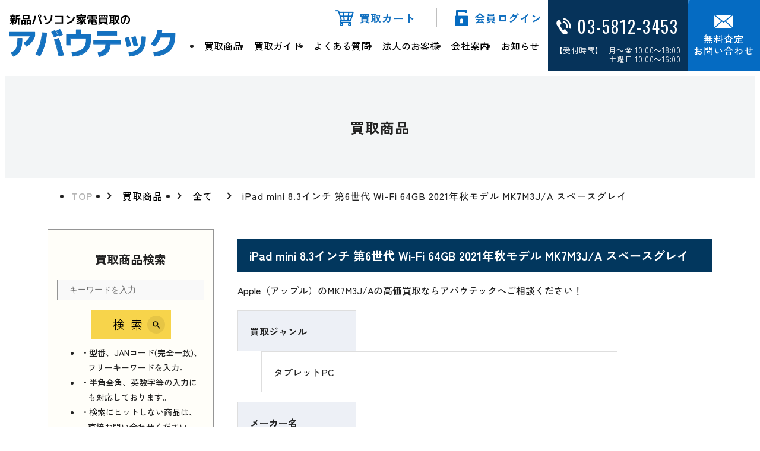

--- FILE ---
content_type: text/html; charset=UTF-8
request_url: https://www.aboutec.jp/purchase/?pid=1631864874-032715
body_size: 7426
content:
<!DOCTYPE html>
<html lang="ja">

<head>
        <!-- Google Tag Manager -->
    <script>(function(w,d,s,l,i){w[l]=w[l]||[];w[l].push({'gtm.start':
    new Date().getTime(),event:'gtm.js'});var f=d.getElementsByTagName(s)[0],
    j=d.createElement(s),dl=l!='dataLayer'?'&l='+l:'';j.async=true;j.src=
    'https://www.googletagmanager.com/gtm.js?id='+i+dl;f.parentNode.insertBefore(j,f);
    })(window,document,'script','dataLayer','GTM-NHB8BZ9');</script>
    <!-- End Google Tag Manager -->    <meta charset="utf-8">
    <meta http-equiv="X-UA-Compatible" content="IE=edge"> <!-- IEの互換表示無効 -->
    <meta name="format-detection" content="telephone=no"> <!-- 電話番号自動リンク無効 -->
    <meta name="SKYPE_TOOLBAR" content="SKYPE_TOOLBAR_PARSER_COMPATIBLE"> <!-- Skypeによる電話番号置換無効 -->
    <meta name="viewport" content="width=device-width">
    <meta name="description" content="パソコン、カメラ、テレビ、デジタル家電、生活家電などの新品の買取ならアバウテック。他社より高く買取いたします。パソコン、家電の買取をご検討方は是非お問い合わせください。">
    <meta name="Keywords" content="新品パソコン買取,新品,パソコン,家電,買取,東京,秋葉原,アバウテック">
    <title>iPad mini 8.3インチ 第6世代 Wi-Fi 64GB 2021年秋モデル MK7M3J/A スペースグレイ</title>
    <link rel="icon" type="image/x-icon" href="/favicon.ico">
    <link rel="stylesheet" href="../css/sanitize.css">
    <link rel="stylesheet" href="../css/utility.css">
    <link rel="preconnect" href="https://fonts.googleapis.com">
    <link rel="preconnect" href="https://fonts.gstatic.com" crossorigin>
    <link rel="stylesheet" href="../css/base.css">
    <link rel="stylesheet" href="../css/form.css">
    <link rel="stylesheet" href="../css/content.css">
    <link rel="stylesheet" href="../css/jquery.mCustomScrollbar.css">
    <link rel="canonical" href="https://www.aboutec.jp/purchase/?pid=1631864874-032715">
    </head>

<body class="page-purchase detail">
        <!-- Google Tag Manager (noscript) -->
    <noscript><iframe src="https://www.googletagmanager.com/ns.html?id=GTM-NHB8BZ9"
    height="0" width="0" style="display:none;visibility:hidden"></iframe></noscript>
    <!-- End Google Tag Manager (noscript) -->    <div id="wrapper">
        <!-- cm-header -->
            <header id="cm-header">
            <div class="cm-header-inner flex-jus-between flex-align-item-center">
                <div class="logo">
                    <a href="/">
                        <img src="/common_img/logo.webp"  alt="アバウテック">
                    </a>
                </div>
                <div class="cm-header-infor flex flex-align-item-center">
                    <div class="left cm-header-menu">
                        <div class="flex-jus-end">
                            <div class="btn-cart">
                                <a href="/regist/">買取カート</a>
                            </div>
                            <div class="btn-login"><a href="/mypage/">会員ログイン</a></div>
                        </div>
                        <div class="gnav">
                            <ul class="flex">
                                <li><a href="/purchase/">買取商品</a></li>
                                <li><a href="/guide/">買取ガイド</a></li>
                                <li><a href="/qa/">よくある質問</a></li>
                                <li><a href="/biz/">法人のお客様</a></li>
                                <li><a href="/company/">会社案内</a></li>
                                <li><a href="/news/">お知らせ</a></li>
                            </ul>
                        </div>
                    </div>
                    <div class="right flex">
                        <div class="cm-phone">
                            <a href="tel:03-5812-3453">
                                <p class="number">03-5812-3453</p>
                                <p class="time">【受付時間】&nbsp; 月～金 10:00～18:00<br>土曜日 10:00～16:00</p>
                            </a>
                        </div>
                        <div class="cm-btn-mail"><a href="/contact/"><span>無料査定<br>お問い合わせ</span></a></div>
                        <div class="trigger-menu">
                            <span></span>
                            <span></span>
                            <span></span>
                        </div>
                    </div>
                </div>
            </div>
        </header>        <!-- cm-main -->
        <main id="cm-main">
            <!-- mainvisual -->
            <section class="mainvisual">
                <div class="container">
                    <h1 class="mainvisual-txt">買取商品</h1>
                </div>
            </section>
            <!--breadcrumb-->
            <div class="breadcrumb">
                <div class="container">
                    <ul>
                        <li><a href="../">TOP</a></li>
                        <li><a href="./">買取商品</a></li>
                                                                            <li><a href="./?p=362">全て</a></li>
                                                <li>iPad mini 8.3インチ 第6世代 Wi-Fi 64GB 2021年秋モデル MK7M3J/A スペースグレイ</li>
                    </ul>
                </div>
            </div>
            <!--main-content-->
            <div class="main-content purchase-content">
                <div class="container">
                    <div class="m-content">
                            <div class="left-sidebar">
        <div class="purchase-search">
            <h2 class="title">買取商品検索</h2>
            <form id="sarchForm" method="GET" action="/purchase/">
                <p><input type="text" name="keywords" id="keywords" placeholder="キーワードを入力" value=""></p>
                <div class="btn-search">
                    <button type="submit" class="btn-submit">検索</button>
                </div>
            </form>
            <ul class="mt10">
                <li>・型番、JANコード(完全一致)、フリーキーワードを入力。</li>
                <li>・半角全角、英数字等の入力にも対応しております。</li>
                <li>・検索にヒットしない商品は、直接お問い合わせください。</li>
            </ul>
        </div>
        <div class="title-sidebar">買取商品一覧</div>
        <div class="sidebar-list">
            <div class="item"><p class="trigger">ノートパソコン</p><ul><li><a href="/purchase?pca=1&ca=13">Mac Book</a></li><li><a href="/purchase?pca=1&ca=6">Lets note（レッツノート）</a></li><li><a href="/purchase?pca=1&ca=9">LaVie（ラヴィ）</a></li><li><a href="/purchase?pca=1&ca=8">LIFEBOOK（ライフブック）</a></li><li><a href="/purchase?pca=1&ca=7">dynabook（ダイナブック）</a></li><li><a href="/purchase?pca=1&ca=5">VAIO（バイオ） Note</a></li><li><a href="/purchase?pca=1&ca=113">FMV Note</a></li></ul></div><div class="item"><p class="trigger">デスクトップパソコン</p><ul><li><a href="/purchase?pca=2&ca=14">Mac（マック）</a></li><li><a href="/purchase?pca=2&ca=12">REGZA（レグザ） PC</a></li><li><a href="/purchase?pca=2&ca=15">ESPRIMO（エスプリモ）</a></li><li><a href="/purchase?pca=2&ca=10">VAIO（バイオ） Desk</a></li><li><a href="/purchase?pca=2&ca=11">VALUESTAR（バリュースター）</a></li><li><a href="/purchase?pca=2&ca=68">Surface Studio</a></li><li><a href="/purchase?pca=2&ca=112">FMV Desktop</a></li></ul></div><div class="item"><p class="trigger">タブレットPC</p><ul><li><a href="/purchase?pca=3&ca=16">iPad（アイパッド）</a></li><li><a href="/purchase?pca=3&ca=17">Surface（サーフェス）</a></li><li><a href="/purchase?pca=3&ca=18">Nexus（ネクサス）</a></li><li><a href="/purchase?pca=3&ca=19">Xperia（エクスペリア）</a></li><li><a href="/purchase?pca=3&ca=34">VAIO（バイオ） Tab</a></li><li><a href="/purchase?pca=3&ca=58">LaVie Tab</a></li><li><a href="/purchase?pca=3&ca=59">dynabook Tab</a></li><li><a href="/purchase?pca=3&ca=67">MediaPad</a></li><li><a href="/purchase?pca=3&ca=93">Xiaomi Pad</a></li></ul></div><div class="item"><p class="trigger">ブルーレイ・DVDレコーダー</p><ul><li><a href="/purchase?pca=9&ca=20">DIGA（ディーガ）</a></li><li><a href="/purchase?pca=9&ca=21">REGZA（レグザ） DVD</a></li><li><a href="/purchase?pca=9&ca=22">AQUOS（アクオス） DVD</a></li><li><a href="/purchase?pca=9&ca=23">BDZ</a></li></ul></div><div class="item"><p class="trigger">デジタル家電全般</p><ul><li><a href="/purchase?pca=10&ca=25">DAP</a></li><li><a href="/purchase?pca=10&ca=85">プロジェクタ</a></li></ul></div><div class="item"><p class="trigger">ビデオカメラ</p><ul><li><a href="/purchase?pca=7&ca=26">ハンディカム</a></li><li><a href="/purchase?pca=7&ca=27">iVIS（アイビス）</a></li><li><a href="/purchase?pca=7&ca=37">Panasonic（パナソニック） Cam</a></li><li><a href="/purchase?pca=7&ca=65">GoPro HERO</a></li><li><a href="/purchase?pca=7&ca=110">Insta360</a></li></ul></div><div class="item"><p class="trigger">液晶テレビ</p><ul><li><a href="/purchase?pca=8&ca=29">BRAVIA（ブラビア）</a></li><li><a href="/purchase?pca=8&ca=30">AQUOS（アクオス）</a></li><li><a href="/purchase?pca=8&ca=31">VIERA（ビエラ）</a></li><li><a href="/purchase?pca=8&ca=32">REGZA（レグザ）</a></li><li><a href="/purchase?pca=8&ca=33">REAL（リアル）</a></li></ul></div><div class="item"><p class="trigger">カーナビ</p><ul><li><a href="/purchase?pca=12&ca=35">Carrozzeria（カロッツェリア）</a></li><li><a href="/purchase?pca=12&ca=36">パナソニック・カーナビ</a></li><li><a href="/purchase?pca=12&ca=60">イクリプス（ECLIPSE）</a></li><li><a href="/purchase?pca=12&ca=66">彩速ナビ（ケンウッド）</a></li></ul></div><div class="item"><p class="trigger">デジタルカメラ</p><ul><li><a href="/purchase?pca=6&ca=43">サイバーショット</a></li><li><a href="/purchase?pca=6&ca=44">EXILIM</a></li><li><a href="/purchase?pca=6&ca=45">PowerShot</a></li><li><a href="/purchase?pca=6&ca=46">IXY</a></li><li><a href="/purchase?pca=6&ca=47">FinePix</a></li><li><a href="/purchase?pca=6&ca=48">LUMIX</a></li><li><a href="/purchase?pca=6&ca=49">STYLUS</a></li><li><a href="/purchase?pca=6&ca=50">Optio</a></li><li><a href="/purchase?pca=6&ca=51">COOLPIX</a></li><li><a href="/purchase?pca=6&ca=94">Xシリーズ</a></li><li><a href="/purchase?pca=6&ca=98">RICOH GR</a></li><li><a href="/purchase?pca=6&ca=99">RICOH WG</a></li><li><a href="/purchase?pca=6&ca=101">Tough</a></li><li><a href="/purchase?pca=6&ca=102">VLOGCAM</a></li></ul></div><div class="item"><p class="trigger">PC周辺機器・PCソフト</p><ul><li><a href="/purchase?pca=4&ca=52">オフィスソフト</a></li><li><a href="/purchase?pca=4&ca=61">プリンター</a></li><li><a href="/purchase?pca=4&ca=70">ルーター</a></li><li><a href="/purchase?pca=4&ca=71">スキャナー</a></li><li><a href="/purchase?pca=4&ca=111">プロジェクタ</a></li></ul></div><div class="item"><p class="trigger">デジタル一眼レフ</p><ul><li><a href="/purchase?pca=13&ca=53">EOS（イオス）</a></li><li><a href="/purchase?pca=13&ca=54">Nikon D</a></li><li><a href="/purchase?pca=13&ca=55">α（アルファ）</a></li><li><a href="/purchase?pca=13&ca=56">LUMIX（ルミックス）</a></li><li><a href="/purchase?pca=13&ca=57">OLYMPUS PEN</a></li><li><a href="/purchase?pca=13&ca=95">Xシリーズ</a></li><li><a href="/purchase?pca=13&ca=96">OM SYSTEM</a></li><li><a href="/purchase?pca=13&ca=103">Nikon Z</a></li></ul></div><div class="item"><p class="trigger">ウェアラブル端末</p><ul><li><a href="/purchase?pca=15&ca=63">Watch（ウォッチ）</a></li></ul></div><div class="item"><p class="trigger">電動工具</p><ul><li><a href="/purchase?pca=16&ca=69">インパクトドライバー</a></li></ul></div><div class="item"><p class="trigger">調理器具</p><ul><li><a href="/purchase?pca=22&ca=81">炊飯器</a></li><li><a href="/purchase?pca=22&ca=83">ヘルシオ</a></li></ul></div><div class="item"><p class="trigger">生活家電全般</p><ul><li><a href="/purchase?pca=11&ca=86">空気清浄機</a></li><li><a href="/purchase?pca=11&ca=87">掃除機</a></li></ul></div><div class="item"><p class="trigger">スマートフォン・携帯電話</p><ul><li><a href="/purchase?pca=23&ca=89">iPhone（アイフォン）</a></li></ul></div><div class="item"><p class="trigger">イヤホン・ヘッドホン</p><ul><li><a href="/purchase?pca=24&ca=90">イヤホン</a></li><li><a href="/purchase?pca=24&ca=91">ヘッドホン</a></li></ul></div><div class="item"><p class="trigger">エアコン・クーラー</p><ul><li><a href="/purchase?pca=25&ca=106">エアコン</a></li><li><a href="/purchase?pca=25&ca=107">エオリア</a></li><li><a href="/purchase?pca=25&ca=108">白くまくん</a></li><li><a href="/purchase?pca=25&ca=109">霧ヶ峰</a></li></ul></div><div class="item"><p class="trigger">ゲーム機器</p><ul><li><a href="/purchase?pca=5&ca=39">PS（プレイステーション）</a></li><li><a href="/purchase?pca=5&ca=40">PS Vita（ヴィータ）</a></li><li><a href="/purchase?pca=5&ca=64">任天堂</a></li></ul></div><div class="item"><p class="trigger">美容家電</p><ul><li><a href="/purchase?pca=26&ca=88">美容器具</a></li></ul></div><div class="item"><p class="trigger">住宅設備</p><ul><li><a href="/purchase?pca=27&ca=100">シャワートイレ</a></li></ul></div>
        </div>
        <div class="sidebar-banner">
            <p class="txt-blue">PC・家電買取の不明点・査定額等<br>お気軽にお問い合わせください</p>
            <div class="img">
                <img src="/common_img/logo02.webp" alt="アバウテック">
            </div>
            <p class="f14 text-center mb10">東京都公安委員会第301030406546号</p>
            <div class="cm-phone">
                <a href="tel:03-5812-3453">
                    <p class="number">03-5812-3453</p>
                    <p class="time">【受付時間】&nbsp; 月～金 10:00～18:00<br>土曜日 10:00～16:00</p>
                </a>
            </div>
            <div class="cm-btn-mail02"><a href="/contact/"><span>無料査定・お問い合わせ</span></a></div>
        </div>
        <div class="sidebar-guide">
            <h2 class="cm-title01 text-center">
                <span class="jp">買取ガイド</span>
                <span class="en">Guide</span>
            </h2>
            <div class="guide-flex flex-jus-center">
                <div class="item">
                    <h3 class="title"><span class="dots">持込</span>買取</h3>
                    <div class="img">
                        <img src="/images/img-guide03.webp" alt="持込買取">
                    </div>
                    <p>持込で簡単買取<br><span class="clr-blue">即日現金化</span>ができます！</p>
                </div>
                <div class="item">
                    <h3 class="title"><span class="dots">発送</span>買取</h3>
                    <div class="img">
                        <img src="/images/img-guide04.webp" alt="発送買取">
                    </div>
                    <p>WEBから申し込みして<br><span class="clr-blue">発送するだけ</span>でOK！</p>
                </div>
            </div>
            <div class="cm-btn text-center">
                <a href="/guide/">詳細はこちら <span class="cm-arrow white"></span></a>
            </div>
        </div>
        <div class="sidebar-banner02">
            <div class="banner-list">
                <div class="item">
                    <a href="/qa/">
                        <div class="img">
                            <img src="/images/bnr-icon01.webp" alt="よくある質問">
                        </div>
                        <p>よくある質問</p>
                    </a>
                </div>
                <div class="item">
                    <a href="/biz/">
                        <div class="img">
                            <img src="/images/bnr-icon02.webp" alt="法人のお客様">
                        </div>
                        <p>法人のお客様</p>
                    </a>
                </div>
                <div class="item">
                    <a href="/rules/">
                        <div class="img">
                            <img src="/images/bnr-icon03.webp" alt="ご利用規約">
                        </div>
                        <p>ご利用規約</p>
                    </a>
                </div>
                <div class="item">
                    <a href="/company/">
                        <div class="img">
                            <img src="/images/bnr-icon04.webp" alt="会社案内">
                        </div>
                        <p>会社案内</p>
                    </a>
                </div>
            </div>
        </div>
    </div>                        <div class="right-content">
                            <div class="contact-form contact-form02">
                                <h2 class="cm-title06">iPad mini 8.3インチ 第6世代 Wi-Fi 64GB 2021年秋モデル MK7M3J/A スペースグレイ</h2>
                                <p class="mb20">
                                    Apple（アップル）のMK7M3J/Aの高価買取ならアバウテックへご相談ください！<br>
                                                                                                        </p>
                                <div class="form-content">
                                    <dl>
                                        <dt>買取ジャンル</dt>
                                        <dd>タブレットPC</dd>
                                    </dl>
                                    <dl>
                                        <dt>メーカー名</dt>
                                        <dd>Apple（アップル）</dd>
                                    </dl>
                                    <dl>
                                        <dt>JANコード</dt>
                                        <dd>4549995251524</dd>
                                    </dl>
                                    <dl>
                                        <dt>型番</dt>
                                        <dd>MK7M3J/A</dd>
                                    </dl>
                                    <dl>
                                        <dt>発売日</dt>
                                        <dd>2021-09-24</dd>
                                    </dl>
                                                                            <dl>
                                            <dt>参考価格</dt>
                                            <dd>84,800円</dd>
                                        </dl>
                                                                                                                <dl>
                                            <dt>新品買取価格</dt>
                                            <dd>お問い合わせください。</dd>
                                        </dl>
                                                                                                                                                                                                                                                                                                                <dl>
                                                <dt>更新日</dt>
                                                <dd>2026/1/23</dd>
                                            </dl>
                                                                                                                <dl>
                                        <dt>備考</dt>
                                        <dd>【新品買取とは】<br />
メーカー出荷時の未開封、未開梱、未使用状態のものを指します。<br />
<br />
【新古買取とは】<br />
新品の状態で保証書に捺印、記載、登録等があるのもを指します。化粧箱にキズ、破損があった場合も同様の扱いになることがございます。<br />
<br />
【参考価格とは】<br />
当社が独自に調査した市場想定売価（定価）ですので、必ずしも同じ金額で販売されているとは限りません。<br />
<br />
※開封品、中古品の買取価格につきましては別途お問い合せ下さい。</dd>
                                    </dl>
                                                                                                                        <dl>
                                                <dt>リニューアルについて</dt>
                                                <dd>【以前にご利用されたことのあるお客様へ】<br />
リニューアルに伴いましてID、パスワードは以前のものをそのままお使い頂けますが、プレミアム会員のお客様も含めまして再登録、本人確認書類の再提出をお願いしております、お手数をお掛けいたしますがご理解の程よろしくお願いいたします。</dd>
                                            </dl>
                                                                                                                                                                                                                                                                                                                                                                                                                            </div>
                                                                    <form id="main-form" method="POST" action="../regist/" name="form">
                                        <h3 class="cm-title07">買取お申し込み</h3>
                                        <div class="purchase-add-to-cart flex-jus-center">
                                            <div class="flex flex-align-item-center">
                                                <p>商品状態： </p>
                                                <div class="sort-by">
                                                    <select name="condition" id="condition">
                                                        <option disabled="" selected="" value=""> 選択してください</option>
                                                        <option value="新品">新品</option>
                                                        <option value="新古品">新古品</option>
                                                        <option value="中古品">中古品</option>
                                                    </select>
                                                    <span class="error-message" id="condition-error" style="color: red;"></span>
                                                </div>
                                            </div>
                                            <div class="flex flex-align-item-center">
                                                <p>数量： </p>
                                                <p class="input-w">
                                                    <input type="number" name="quantity" id="quantity" value="1" min="1">
                                                    <span class="error-message" id="quantity-error" style="color: red;"></span>
                                                </p>
                                            </div>
                                        </div>
                                        <div class="btn-cart-red flex-jus-center">
                                            <button type="submit" onclick="inputChk(event)">
                                                <span>買取カートにいれる</span>
                                            </button>
                                        </div>
                                        <input type="hidden" name="action" value="add_cart">
                                        <input type="hidden" name="pid" value="1631864874-032715">
                                        <input type="hidden" name="_token" value="3aad3fbfe6ddc744c8b0bc316b69012b95b10b5f568eb260a2cb0ebc7d2cafb8">
                                    </form>
                                                            </div>
                            <div class="box-bdr">
                                <p>カート機能での一回の買取台数には上限（概ね5台から20台）がございますが、何台でも買取は可能ですので、その際は直接お電話にてお問い合せ下さい。</p>
                            </div>
                            <div class="box-contact">
                                <h3 class="title"><span class="clr-blue">MK7M3J/A</span>の買取のお問い合わせはアバウテックまで</h3>
                                <div class="c-contact c-flex flex-jus-between">
                                    <div class="cm-phone st02">
                                        <a href="tel:03-5812-3453">
                                            <p class="number">03-5812-3453</p>
                                            <p class="time">【受付時間】&nbsp; 月～金 10:00～18:00<br>土曜日 10:00～16:00</p>
                                        </a>
                                    </div>
                                    <div class="cm-btn-mail02"><a href="../contact/"><span>無料査定・お問い合わせ</span></a></div>
                                </div>
                            </div>
                                                            <div class="cm-btn02 flex-jus-center">
                                    <a href="./?p=362#1631864874-032715">一覧へ戻る</a>
                                </div>
                                                        <h2 class="cm-title01 text-center">
                                <span class="jp f30">選べる買取方法</span>
                            </h2>
                            <div class="guide-flex flex-jus-center">
                                <div class="item">
                                    <h3 class="title"><span class="dots">持込</span>買取</h3>
                                    <div class="img">
                                        <img src="../images/img-guide03.webp" alt="持込買取">
                                    </div>
                                    <p>持込で簡単買取<br><span class="clr-blue">即日現金化</span>ができます！</p>
                                </div>
                                <div class="item">
                                    <h3 class="title"><span class="dots">発送</span>買取</h3>
                                    <div class="img">
                                        <img src="../images/img-guide04.webp" alt="発送買取">
                                    </div>
                                    <p>WEBから申し込みして<br><span class="clr-blue">発送するだけ</span>でOK！</p>
                                </div>
                            </div>
                            <div class="cm-btn text-center">
                                <a href="../guide/">詳細はこちら <span class="cm-arrow white"></span></a>
                            </div>
                                                            <h3 class="cm-title01 text-center mb10">
                                    <span class="jp">買取強化情報</span>
                                </h3>
                                <p class="text-center mb40">更新日：2025/10/22 </p>
                                <div class="kaitori-information-inner l-scroll">
                                    <ul class="flex-jus-between">
                                                                                    <li>
                                                                                                    <p>新型 MacBook Pro 2025</p>
                                                                                                <p><a href="https://www.aboutec.jp/purchase/?keywords=MacBook+Pro+14.2%E3%82%A4%E3%83%B3%E3%83%81" target="_blank" rel="noopener">新型 MacBook Pro 2025 新品買取価格はこちら</a></p>                                            </li>
                                                                                    <li>
                                                                                                    <p>iPhone 17 シリーズ 2025</p>
                                                                                                <p><a href="https://www.aboutec.jp/purchase/?keywords=iPhone+17" target="_blank" rel="noopener">iPhone 17 シリーズ 2025 新品買取価格はこちら</a></p>                                            </li>
                                                                                    <li>
                                                                                                    <p>Apple Watch Series 11 2025</p>
                                                                                                <p><a href="https://www.aboutec.jp/purchase/?keywords=Apple+Watch+Series+11" target="_blank" rel="noopener">Apple Watch Series 11 2025 新品買取価格はこちら</a></p>                                            </li>
                                                                                    <li>
                                                                                                    <p>iPhone 16e シリーズ 2025</p>
                                                                                                <p><a href="https://www.aboutec.jp/purchase/?keywords=iPhone+16e" target="_blank" rel="noopener">iPhone 16e シリーズ 2025 新品買取価格はこちら</a></p>                                            </li>
                                                                                    <li>
                                                                                                    <p>iPad 11インチ 2025年春モデル</p>
                                                                                                <p><a href="https://www.aboutec.jp/purchase/?keywords=iPad+11%E3%82%A4%E3%83%B3%E3%83%81+2025%E5%B9%B4%E6%98%A5%E3%83%A2%E3%83%87%E3%83%AB" target="_blank" rel="noopener">iPad 11インチ 2025年春モデル 新品買取価格はこちら</a></p>                                            </li>
                                                                                    <li>
                                                                                                    <p>iPad Air 2025年春モデル</p>
                                                                                                <p><a href="https://www.aboutec.jp/purchase/?keywords=iPad+Air+2025%E5%B9%B4%E6%98%A5%E3%83%A2%E3%83%87%E3%83%AB" target="_blank" rel="noopener">iPad Air 2025年春モデル 新品買取価格はこちら</a></p>                                            </li>
                                                                                    <li>
                                                                                                    <p>iPad mini シリーズ 2024</p>
                                                                                                <p><a href="https://www.aboutec.jp/purchase/?keywords=+iPad+mini+8.3">&nbsp;iPad mini 8.3インチ の新品買取価格</a></p>                                            </li>
                                                                                    <li>
                                                                                                    <p>iPhone 16 シリーズ</p>
                                                                                                <p><a href="https://www.aboutec.jp/purchase/?keywords=+iPhone+16"> iPhone 16 の新品買取価格 </a></p>                                            </li>
                                                                                    <li>
                                                                                                    <p>iPad Air 11インチ シリーズ</p>
                                                                                                <p><a href="https://www.aboutec.jp/purchase/?keywords=iPad+Air+11%E3%82%A4%E3%83%B3%E3%83%81"> iPad Air 11インチ の新品買取価格&nbsp;</a></p>                                            </li>
                                                                                    <li>
                                                                                                    <p>iPhone 15 128GB シリーズ</p>
                                                                                                <p><a href="https://www.aboutec.jp/purchase/?keywords=iPhone+15+128GB"> iPhone 15 128GB の新品買取価格&nbsp;</a></p>                                            </li>
                                                                                    <li>
                                                                                                    <p>iPad 10.2 Wi-Fi 64GB MK2L3J/A</p>
                                                                                                <p><a href="https://www.aboutec.jp/purchase/?pid=1631864873-954638"> MK2L3J/Aの新品買取価格はこちら</a></p>                                            </li>
                                                                                    <li>
                                                                                                    <p>iPad 10.2 Wi-Fi 64GB MK2K3J/A</p>
                                                                                                <p><a href="https://www.aboutec.jp/purchase/?pid=1631864873-731988"> MK2K3J/Aの新品買取価格はこちら</a></p>                                            </li>
                                                                            </ul>
                                </div>
                                                    </div>
                    </div>
                </div>
            </div>
            <!-- cm-contact -->
                <section class="cm-contact">
                <div class="container">
                    <div class="flex-jus-between">
                        <div class="left">
                            <h2 class="cm-title01 white">
                                <span class="jp">無料査定・お問い合わせ</span>
                                <span class="en">Contact</span>
                            </h2>
                            <p>パソコン・家電買取の不明点・査定額等<br>お気軽にお問い合わせください。</p>
                        </div>
                        <div class="right">
                            <div class="cm-phone">
                                <a href="tel:03-5812-3453">
                                    <p class="number">03-5812-3453</p>
                                    <p class="time">【受付時間】&nbsp; 月～金 10:00～18:00<br>土曜日 10:00～16:00</p>
                                </a>
                            </div>
                            <div class="cm-btn-mail02"><a href="/contact/"><span>無料査定・お問い合わせ</span></a></div>
                        </div>
                    </div>
                </div>
            </section>        </main>
        <!-- cm-footer -->
            <footer id="cm-footer">
            <div class="container">
                <div class="flex-jus-between">
                    <div class="cm-footer-infor">
                        <div class="logo">
                            <a href="/">
                                <img src="/common_img/logo-white.webp" alt="アバウテック">
                            </a>
                        </div>
                        <p>〒110-0016 東京都台東区台東2-10-1-1F</p>
                        <p class="tel">TEL:<a href="tel:03-5812-3451">03-5812-3451</a> / FAX:03-5812-3452</p>
                        <p>東京都公安委員会第301030406546号</p>
                    </div>
                    <div class="cm-footer-menu">
                        <div class="flex">
                            <div class="item i-top">
                                <p><a href="/">TOP</a></p>
                            </div>
                            <div class="item">
                                <p><a href="/purchase/">買取商品</a></p>
                                <ul class="flex">
                                    <li><a href="/purchase?pca=1">ノートパソコン</a></li><li><a href="/purchase?pca=2">デスクトップパソコン</a></li><li><a href="/purchase?pca=3">タブレットPC</a></li><li><a href="/purchase?pca=4">PC周辺機器・PCソフト</a></li><li><a href="/purchase?pca=5">ゲーム機器</a></li><li><a href="/purchase?pca=12">カーナビ</a></li><li><a href="/purchase?pca=6">デジタルカメラ</a></li><li><a href="/purchase?pca=13">デジタル一眼レフ</a></li><li><a href="/purchase?pca=7">ビデオカメラ</a></li><li><a href="/purchase?pca=8">液晶テレビ</a></li><li><a href="/purchase?pca=9">ブルーレイ・DVDレコーダー</a></li><li><a href="/purchase?pca=10">デジタル家電全般</a></li><li><a href="/purchase?pca=11">生活家電全般</a></li><li><a href="/purchase?pca=15">ウェアラブル端末</a></li><li><a href="/purchase?pca=16">電動工具</a></li><li><a href="/purchase?pca=22">調理器具</a></li><li><a href="/purchase?pca=23">スマートフォン・携帯電話</a></li><li><a href="/purchase?pca=24">イヤホン・ヘッドホン</a></li><li><a href="/purchase?pca=25">エアコン・クーラー</a></li><li><a href="/purchase?pca=26">美容家電</a></li><li><a href="/purchase?pca=27">住宅設備</a></li>
                                </ul>
                            </div>
                        </div>
                        <div class="flex">
                            <div class="item">
                                <p><a href="/guide/">買取ガイド</a></p>
                                <p><a href="/qa/">よくある質問</a></p>
                                <p><a href="/biz/">法人のお客様</a></p>
                                <p><a href="/company/">会社案内</a></p>
                                <p><a href="/contact/">お問い合わせ</a></p>
                            </div>
                            <div class="item">
                                <p><a href="/news/">お知らせ</a></p>
                                <p><a href="/rules/">ご利用規約</a></p>
                                <p><a href="/law/">特定商取引法に基づく表記</a></p>
                                <p><a href="/howto/">買取方法</a></p>
                                <p><a href="/privacy/">個人情報保護方針</a></p>
                            </div>
                        </div>
                    </div>
                </div>
            </div>
            <div class="page-up">
                <a href="#wrapper"><span class="cm-arrow"></span>PAGE TOP</a>
            </div>
            <div class="copyright">
                <p>© アバウテック</p>
            </div>
        </footer>        <!-- end footer -->
    </div>
    <!-- end wrapper -->
    <script src="../js/jquery-3.6.3.min.js"></script>
    <script>
        window.jQuery || document.write('<script src="../js/jquery-3.6.3.min.js"><\/script>');
    </script> <!-- jQuery Fallback -->
    <!-- end -->
    <script src="../js/script.js"></script>
    <script src="../js/viewport.js"></script>
    <script src="script.js"></script>
    <script src="../js/jquery.mCustomScrollbar.min.js"></script>
    <script>
        (function($) {
            $(window).on("load", function() {
                $(".l-scroll").mCustomScrollbar({
                    theme: "dark-3"
                });
            });
        })(jQuery);
    </script>
    </body>

</html>


--- FILE ---
content_type: text/css
request_url: https://www.aboutec.jp/css/utility.css
body_size: 2455
content:
@charset "UTF-8";

/* ==================================================
	basic settings
================================================== */
/* h1,
h2,
h3,
h4,
h5,
h6,
p,
li,
pre,
td,
th,
dt,
dd {
    line-height: 1.8;
} */

/* basic line-height */
a {
    color: #004db6;
}

a:link {
    text-decoration: underline;
}

a:hover {
    text-decoration: none;
}

/* code set
-------------------------------------------------- */
pre,
code,
kbd,
samp,
var,
.font_mono {
    font-size: 1.3rem;
    line-height: 1.5;
}

pre {
    -webkit-box-sizing: border-box;
    box-sizing: border-box;
    width: 100%;
    padding: 10px;
    border: 1px solid #ddd;
    background-color: #f4f4f4;
    overflow-x: auto;
}

/* ==================================================
	RWD layout settings
================================================== */
.show-sp,
.show-pc {
    display: none !important;
}

/* SP
-------------------------------------------------- */
/* ▽ SP layout ========== */
@media only screen and (max-width: 767px) {
    .show-sp {
        display: block !important;
    }
}

/* ========== end △ */
/* PC
-------------------------------------------------- */
/* ▽ PC-TAB layout ========== */
@media only screen and (min-width: 768px) {
    .show-pc {
        display: block !important;
    }
}

/* ========== end △ */
/* SPのみ非表示
-------------------------------------------------- */
/* ▽ SP layout ========== */
@media only screen and (max-width: 767px) {
    .sp-none {
        display: none !important;
    }
}

/* ========== end △ */
/* 印刷時のみ非表示
-------------------------------------------------- */
/* ▽ PRINT layout ========== */
@media print {
    .print_none {
        display: none !important;
    }
}

/* ========== end △ */
/* ==================================================
	layout
================================================== */
/* clearfix
-------------------------------------------------- */
.clearfix::after {
    content: "";
    display: block;
    clear: both;
}

/* float
-------------------------------------------------- */
.flr {
    float: right;
}

.fll {
    float: left;
}

/* overflow
-------------------------------------------------- */
.ofh {
    overflow: hidden;
}

/* ==================================================
	width
================================================== */
.w10p {
    width: 10% !important;
}

.w20p {
    width: 20% !important;
}

.w25p {
    width: 25% !important;
}

.w30p {
    width: 30% !important;
}

.w40p {
    width: 40% !important;
}

.w50p {
    width: 50% !important;
}

.w60p {
    width: 60% !important;
}

.w70p {
    width: 70% !important;
}

.w80p {
    width: 80% !important;
}

.w90p {
    width: 90% !important;
}

.w100p {
    width: 100% !important;
}

/* ==================================================
	margin
================================================== */
/* margin-top
-------------------------------------------------- */
.mt05 {
    margin-top: 5px !important;
}

.mt10 {
    margin-top: 10px !important;
}

.mt20 {
    margin-top: 20px !important;
}

.mt30 {
    margin-top: 30px !important;
}

/* margin-bottom
-------------------------------------------------- */
.mb05 {
    margin-bottom: 5px !important;
}

.mb10 {
    margin-bottom: 10px !important;
}

.mb20 {
    margin-bottom: 20px !important;
}

.mb30 {
    margin-bottom: 30px !important;
}

.mb30_15 {
    margin-bottom: 15px !important;
}

/* ▽ PC-TAB layout ========== */
@media only 
screen and (min-width: 768px) {
    .mb30_15 {
        margin-bottom: 30px !important;
    }
}

/* ========== end △ */
.mb50_30 {
    margin-bottom: 30px !important;
}

/* ▽ PC-TAB layout ========== */
@media only 
screen and (min-width: 768px) {
    .mb50_30 {
        margin-bottom: 50px !important;
    }
}

/* ========== end △ */
/* margin-right
-------------------------------------------------- */
.mr05 {
    margin-right: 5px !important;
}

.mr10 {
    margin-right: 10px !important;
}

.mr20 {
    margin-right: 20px !important;
}

.mr30 {
    margin-right: 30px !important;
}

/* margin-left
-------------------------------------------------- */
.ml05 {
    margin-left: 5px !important;
}

.ml10 {
    margin-left: 10px !important;
}

.ml20 {
    margin-left: 20px !important;
}

.ml30 {
    margin-left: 30px !important;
}

/* ==================================================
	text
================================================== */
/* color
-------------------------------------------------- */
.color_red {
    color: #ff3b30 !important;
}

.color_green {
    color: #4cd964 !important;
}

.color_blue {
    color: #007aff !important;
}

/* font-family
-------------------------------------------------- */
.font_basic {
    font-family: "メイリオ", Meiryo, "ヒラギノ角ゴ Pro W3", "Hiragino Kaku Gothic Pro", "游ゴシック", "Yu Gothic", "游ゴシック体", YuGothic, "ＭＳ Ｐゴシック", sans-serif;
}

/* font-size
-------------------------------------------------- */
.fs12 {
    font-size: 1.2rem;
}

.fs13 {
    font-size: 1.3rem;
}

.fs14 {
    font-size: 1.4rem;
}

.fs16 {
    font-size: 1.6rem;
}

.fs18 {
    font-size: 1.8rem;
}

.fs20 {
    font-size: 2.0rem;
}

.fs24 {
    font-size: 2.4rem;
}

/* font-weight
-------------------------------------------------- */
.bold {
    font-weight: bold !important;
}

/* text-align
-------------------------------------------------- */
.tac {
    text-align: center !important;
}

.tar {
    text-align: right !important;
}

.tal {
    text-align: left !important;
}

/* text-decoration
-------------------------------------------------- */
a.tdn {
    text-decoration: none;
}

a.tdn:hover {
    text-decoration: underline;
}

/* vertical-align
-------------------------------------------------- */
.vat {
    vertical-align: top !important;
}

.vam {
    vertical-align: middle !important;
}

.vab {
    vertical-align: bottom !important;
}

/* text-indent
-------------------------------------------------- */
.indent {
    display: block;
    padding-left: 1em !important;
    text-indent: -1em !important;
}

/* scroll table text
-------------------------------------------------- */
.txt_scroll_x {
    margin: 15px 10px 5px 0;
    font-size: 1.4rem;
    font-weight: bold;
    text-align: center;
}

.txt_scroll_x .fa {
    margin-right: 5px;
    color: #ff3b30;
    font-size: 2.4rem;
    vertical-align: middle;
}

/* txt_mb_area
-------------------------------------------------- */
.txt_mb_area > * {
    margin-top: 20px;
}

.txt_mb_area > *:first-child {
    margin-top: 0;
}

/* ==================================================
	image
================================================== */
/* pic
-------------------------------------------------- */
.pic img {
    max-width: 100%;
    height: auto;
}

/* hover fade
-------------------------------------------------- */
/* ▽ PC-TAB layout ========== */
@media only 
screen and (min-width: 768px) {
    /* ▽ PC-TAB layout ========== */
}

@media only 
screen and (min-width: 768px) and (min-width: 768px) {
    .fadeout {
        -webkit-transition: all 0.3s ease;
        -o-transition: all 0.3s ease;
        transition: all 0.3s ease;
    }

    .fadeout:hover {
        opacity: 0.6;
    }
}

@media only 
screen and (min-width: 768px) {
    /* ========== end △ */
}

/* ========== end △ */
/* icon zoom
-------------------------------------------------- */
/* ▽ PC-TAB layout ========== */
@media only 
screen and (min-width: 768px) {
    .ico_zoom a {
        display: block;
        position: relative;
    }

    .ico_zoom a:before {
        -webkit-box-sizing: border-box;
        box-sizing: border-box;
        content: "\f00e";
        position: absolute;
        right: 10px;
        bottom: 10px;
        width: 30px;
        height: 30px;
        padding-top: 5px;
        background-color: #333;
        border-radius: 15px;
        color: #fff;
        font-size: 1.6rem;
        font-family: FontAwesome;
        text-align: center;
    }
}

/* ========== end △ */
/* ==================================================
	list
================================================== */
/* indent
-------------------------------------------------- */
.list_indent li {
    padding-left: 1em;
    text-indent: -1em;
}

/* list mark
-------------------------------------------------- */
.list_mark_disc > li {
    position: relative;
    margin-top: 10px;
    padding-left: 1em;
}

.list_mark_disc > li:first-child {
    margin-top: 0;
}

.list_mark_disc > li::before {
    content: "・";
    position: absolute;
    top: 0;
    left: 0;
}

/* ==================================================
	dl
================================================== */
/* basic
-------------------------------------------------- */
/* ▽ PC-TAB layout ========== */
@media only screen and (min-width: 768px) {
    .dl_style > dd {
        margin-left: 1em;
    }
}

/* ========== end △ */
/* inline
-------------------------------------------------- */
.dl_inline dt,
.dl_inline dd {
    display: inline-block;
    vertical-align: middle;
}

/* table
-------------------------------------------------- */
.dl_table_style {
    border-top: 1px solid #ddd;
    border-left: 1px solid #ddd;
}

/* ▽ PC-TAB layout ========== */
@media only screen and (min-width: 768px) {
    .dl_table_style {
        display: table;
        width: 100%;
        border-spacing: 0;
        word-wrap: break-word;
        word-break: break-all;
    }

    .dl_table_style > dl {
        display: table-row;
    }

    .dl_table_style > dl > dt,
    .dl_table_style > dl > dd {
        display: table-cell;
        vertical-align: top;
    }
}

/* ========== end △ */
.dl_table_style > dl > dt,
.dl_table_style > dl > dd {
    -webkit-box-sizing: border-box;
    box-sizing: border-box;
    margin: 0;
    padding: 10px;
    border-right: 1px solid #ddd;
    border-bottom: 1px solid #ddd;
}

/* ▽ SP layout ========== */
@media only screen and (max-width: 767px) {

    .dl_table_style > dl > dt,
    .dl_table_style > dl > dd {
        border-top: none;
    }
}

/* ========== end △ */
.dl_table_style > dl > dt {
    min-width: 120px;
    background-color: #f4f4f4;
    font-weight: normal;
}

.dl_table_style > dl > dd {
    font-size: 1.3rem;
}

.dl_table_style.dl_vam > dl > dt,
.dl_table_style.dl_vam > dl > dd {
    vertical-align: middle;
}

/* example
-------------------------------------------------- */
.dl_example {
    padding: 15px 0;
    border-top: 4px solid #007aff;
    border-bottom: 1px solid #007aff;
}

/* ▽ PC-TAB layout ========== */
@media only screen and (min-width: 768px) {
    .dl_example {
        padding-left: 30px;
        border-top: none;
        border-bottom: none;
        border-left: 4px solid #007aff;
    }
}

/* ========== end △ */
.dl_example > dt {
    font-size: 1.6rem;
    font-weight: bold;
}

.dl_example > dd {
    padding-left: 10px;
}

/* ==================================================
	table
================================================== */
/* default
-------------------------------------------------- */
.table_style caption {
    padding: 5px 0;
    background-color: #000;
    color: #fff;
    font-weight: bold;
}

/* ▽ PC-TAB layout ========== */
@media only screen and (min-width: 768px) {
    .table_style caption {
        padding: 8px 0;
        font-size: 1.6rem;
    }
}

/* ========== end △ */
.table_style th,
.table_style td {
    padding: 3px 5px;
    border: 1px solid #ddd;
}

/* ▽ SP layout ========== */
@media only screen and (max-width: 767px) {

    .table_style th,
    .table_style td {
        font-size: 1.2rem;
    }
}

/* ========== end △ */
/* ▽ PC-TAB layout ========== */
@media only screen and (min-width: 768px) {

    .table_style th,
    .table_style td {
        padding: 5px 10px;
    }
}

/* ========== end △ */
.table_style th {
    background-color: #f4f4f4;
    font-weight: normal;
}

.table_style td {
    padding: 10px;
    font-size: 1.3rem;
}

.table_style thead th {
    font-weight: bold;
    text-align: center;
}

/* SP scroll table
-------------------------------------------------- */
/* ▽ SP layout ========== */
@media only screen and (max-width: 767px) {
    .rwd_table_wrap {
        width: 100%;
        height: auto;
        overflow-x: auto;
        -webkit-overflow-scrolling: touch;
    }
}

/* ========== end △ */
/* ==================================================
	box
================================================== */
.tips_box,
.caution_box {
    padding: 15px;
    border-top: 5px solid;
    font-size: 1.3rem;
}

/* ▽ PC-TAB layout ========== */
@media only screen and (min-width: 768px) {

    .tips_box,
    .caution_box {
        border-top: none;
        border-left: 5px solid;
    }
}

/* ========== end △ */
.tips_box .ttl,
.caution_box .ttl {
    margin-bottom: 10px;
    font-size: 1.6rem;
    font-weight: bold;
}

/* tips
-------------------------------------------------- */
.tips_box {
    border-color: #ddd;
    background-color: #f4f4f4;
}

/* caution
-------------------------------------------------- */
.caution_box {
    border-color: #ffd1d1;
    background-color: #fff1f1;
}

/* quote
-------------------------------------------------- */
.quote_box blockquote {
    position: relative;
    margin-bottom: 10px;
    padding: 30px 5% 30px;
    background-color: #f4f4f4;
    line-height: 1.5;
}

/* ▽ PC-TAB layout ========== */
@media only screen and (min-width: 768px) {
    .quote_box blockquote {
        padding: 20px 40px 20px;
    }
}

/* ========== end △ */
.quote_box blockquote::before,
.quote_box blockquote::after {
    position: absolute;
    color: #ccc;
    font-family: FontAwesome;
    font-size: 1.6rem;
    line-height: 1.0;
}

.quote_box blockquote::before {
    content: "\f10d ";
    top: 10px;
    left: 10px;
}

.quote_box blockquote::after {
    content: "\f10e ";
    right: 10px;
    bottom: 8px;
}

.quote_box .source {
    font-size: 1.3rem;
    text-align: right;
}

/* definition
-------------------------------------------------- */
.definition_box {
    padding: 10px 0;
}

/* ▽ PC-TAB layout ========== */
@media only screen and (min-width: 768px) {
    .definition_box {
        padding-left: 30px;
        border-left: 4px solid #4cd964;
    }
}

/* ========== end △ */
.definition_box .tit {
    margin-bottom: 10px;
    font-size: 1.6rem;
    font-weight: bold;
}

/* comment
-------------------------------------------------- */
.comment_gon {
    display: block;
    padding: 8px 15px;
    border: 3px solid #ffe070;
    border-radius: 5px;
    background-color: #fff4cc;
}

.comment_gon dt {
    font-weight: bold;
}

/* ==================================================
	button
================================================== */
/* default
-------------------------------------------------- */
.btn_style {
    width: 60%;
    margin-right: auto;
    margin-left: auto;
}

.btn_style a {
    display: block;
    padding: 15px 0;
    border-radius: 5px;
    background-color: #2a2a2a;
    color: #fff;
    font-size: 1.8rem;
    font-weight: bold;
    text-decoration: none;
    text-align: center;
    -webkit-transition: all 0.2s ease;
    -o-transition: all 0.2s ease;
    transition: all 0.2s ease;
}

/* ▽ PC-TAB layout ========== */
@media only screen and (min-width: 768px) {
    .btn_style a:hover {
        background-color: #f68787;
    }
}

/* ========== end △ */
/* accordion
-------------------------------------------------- */
/* ▽ SP layout ========== */
@media only screen and (max-width: 767px) {
    .ac_btn_sp {
        position: relative;
        padding-right: 1em;
    }

    .ac_btn_sp::before {
        content: "\f0fe";
        display: block;
        position: absolute;
        top: 50%;
        right: 0px;
        margin-top: -0.5em;
        font-family: FontAwesome;
    }

    .ac_btn_sp.open::before {
        content: "\f146";
    }
}

/* ========== end △ */
.ac_body_sp {
    display: none;
}

/* ▽ PC-TAB layout ========== */
@media only screen and (min-width: 768px) {
    .ac_body_sp {
        display: block !important;
    }
}

/* ========== end △ */
.ac_body_sp.open {
    display: block;
}

--- FILE ---
content_type: text/css
request_url: https://www.aboutec.jp/css/base.css
body_size: 6109
content:
@charset "UTF-8";
@import url("https://fonts.googleapis.com/css2?family=Noto+Sans+JP:wght@300;400;500;700&display=swap");
@import url("https://fonts.googleapis.com/css2?family=Zen+Kaku+Gothic+New:wght@400;500;700&display=swap");
@import url("https://fonts.googleapis.com/css2?family=Oswald:wght@200..700&display=swap");
* {
  box-sizing: border-box;
}

html {
  font-size: 62.5%;
  overflow-y: auto;
  line-height: normal;
}

:where(html:not(.sg-cms *)), :where(figure:not(.sg-cms *)) {
  padding: 0;
  margin: 0;
}

body {
  font-family: "Zen Kaku Gothic New", "游ゴシック Medium", "Yu Gothic Medium", "游ゴシック体", "Yu Gothic", "Noto Sans JP", "ヒラギノ角ゴシック ProN", "Hiragino Kaku Gothic ProN", "メイリオ", Meiryo, "ＭＳ Ｐゴシック", "MS PGothic", sans-serif;
  font-size: 1.6rem;
  line-height: 1.8;
  font-weight: 500;
  color: #222222;
  letter-spacing: 1px;
}

@media only screen and (max-width: 47.9375em) {
  body {
    font-size: 1.4rem;
    line-height: 1.6;
  }
}
/* ▽ SP layout ========== */
@media only screen and (max-width: 767px) {
  body img {
    width: auto;
    height: auto;
    max-width: 100%;
  }
}
/* ========== end △ */
#wrapper {
  position: relative;
  width: 100%;
  height: 100%;
  min-width: 1160px;
  overflow: hidden;
}

/* ▽ SP layout ========== */
@media only screen and (max-width: 767px) {
  #wrapper {
    min-width: 320px;
  }
}
/* ========== end △ */
.container {
  box-sizing: border-box;
  width: 100%;
}

/* ▽ PC-TAB layout ========== */
@media only screen and (min-width: 768px) {
  .container {
    max-width: 1160px;
    margin: 0 auto;
  }
}
/* ========== end △ */
@media only screen and (max-width: 1366px) {
  .container {
    padding: 0 20px;
  }
}
/* ▽ SP layout ========== */
@media only screen and (max-width: 767px) {
  .container {
    width: 100%;
    padding: 0 4%;
  }
}
/* ========== end △ */
img {
  vertical-align: top;
  margin: 0px;
  padding: 0px;
  border: 0px;
  transition: All 0.3s ease;
  -webkit-transition: All 0.3s ease;
  -moz-transition: All 0.3s ease;
  -o-transition: All 0.3s ease;
}

.ov-hover:hover img {
  opacity: 0.7;
  filter: alpha(opacity=70);
  -ms-filter: "alpha( opacity=70)";
}

a {
  color: #000000;
  text-decoration: underline;
}
a[href*="tel:"] {
  pointer-events: none;
  cursor: default;
  text-decoration: none;
  color: #333;
}

/* ▽ SP layout ========== */
@media only screen and (max-width: 767px) {
  a[href*="tel:"] {
    pointer-events: auto;
    cursor: pointer;
  }
}
/* ========== end △ */
/* ▽ PC-TAB layout ========== */
@media only screen and (min-width: 768px) {
  a {
    transition: all 0.4s;
  }
  a:hover {
    text-decoration: none;
  }
  a:hover img {
    opacity: 0.8;
  }
}
/* ========== end △ */
/*====================================================================================
■.CM CSS
====================================================================================*/
.error {
  color: #056bc2;
}

.btn-search {
  text-align: center;
  display: flex;
  justify-content: center;
  margin-top: 3rem;
}
.btn-search .btn-submit {
  background-color: #f7d44b;
  width: 450px;
  max-width: 100%;
  height: 90px;
  font-size: 2.4rem;
  border: none;
  outline: none;
  text-align: center;
  display: block;
  font-family: "Zen Kaku Gothic New", "游ゴシック Medium", "Yu Gothic Medium", "游ゴシック体", "Yu Gothic", "Noto Sans JP", "ヒラギノ角ゴシック ProN", "Hiragino Kaku Gothic ProN", "メイリオ", Meiryo, "ＭＳ Ｐゴシック", "MS PGothic", sans-serif;
  position: relative;
  transition: all 0.5s;
  -webkit-transition: all 0.5s;
  cursor: pointer;
  letter-spacing: 10px;
}
.btn-search .btn-submit:after {
  content: "";
  position: absolute;
  top: 0;
  right: 3rem;
  bottom: 0;
  margin: auto;
  width: 50px;
  height: 50px;
  border-radius: 100%;
  background: url(../common_img/icon-search.webp) center center no-repeat #e6c545;
}

/* ▽ PC-TAB layout ========== */
@media only screen and (min-width: 768px) {
  .btn-search .btn-submit:hover {
    background-color: #222;
    color: #f7d44b;
  }
}
/* ========== end △ */
/* ▽ SP layout ========== */
@media only screen and (max-width: 767px) {
  .btn-search {
    justify-content: center;
    position: relative;
    z-index: 1;
    margin-top: 2rem;
  }
  .btn-search .btn-submit {
    height: 6rem;
    font-size: 1.8rem;
  }
  .btn-search .btn-submit:after {
    width: 40px;
    height: 40px;
    background-size: 20px;
    right: 1.5rem;
  }
}
/* ========== end △ */
#keywords {
  height: 6rem;
  background-color: #f9f9f9;
  border: 1px solid #959595;
  width: 100%;
  padding: 0 2rem;
}

.btn-cart {
  margin-right: 3rem;
  padding-right: 3rem;
  border-right: 1px solid #bfbfbf;
}
.btn-cart a {
  font-size: 1.8rem;
  color: #1471c0;
  font-weight: bold;
  background: url(../common_img/icon-cart.webp) center left no-repeat;
  padding: 0.5rem;
  padding-left: 4rem;
  text-decoration: none;
}

/* ▽ PC-TAB layout ========== */
@media only screen and (min-width: 768px) {
  .btn-cart a:hover {
    text-decoration: underline;
  }
}
/* ========== end △ */
/* ▽ SP layout ========== */
@media only screen and (max-width: 767px) {
  .btn-cart {
    margin-right: 1.5rem;
    padding-right: 1rem;
  }
  .btn-cart a {
    font-size: 1.5rem;
    background-size: 22px;
    padding-left: 3rem;
    letter-spacing: 0;
  }
}
/* ========== end △ */
.btn-login a {
  font-size: 1.8rem;
  color: #1471c0;
  font-weight: bold;
  background: url(../common_img/icon-key.webp) center left no-repeat;
  padding: 0.5rem;
  padding-left: 3.3rem;
  text-decoration: none;
}
.btn-login.blue a {
  background: url(../common_img/icon-key-w.webp) center left 3rem no-repeat #056bc2;
  color: #fff;
  width: 250px;
  display: inline-block;
  text-align: center;
  padding: 1.5rem;
  padding-left: 3.5rem;
}

/* ▽ PC-TAB layout ========== */
@media only screen and (min-width: 768px) {
  .btn-login a:hover {
    text-decoration: underline;
  }
}
/* ========== end △ */
/* ▽ SP layout ========== */
@media only screen and (max-width: 767px) {
  .btn-login a {
    font-size: 1.5rem;
    background-size: 15px;
    padding-left: 2.5rem;
    letter-spacing: 0;
  }
  .btn-login.blue a {
    width: 220px;
  }
}
/* ========== end △ */
.btn-logout {
  margin-right: 3rem;
  padding-right: 3rem;
  border-right: 1px solid #bfbfbf;
}
.btn-logout a {
  font-size: 1.8rem;
  color: #1471c0;
  font-weight: bold;
  background: url(../common_img/icon-user.webp) center left no-repeat;
  padding: 0.5rem;
  padding-left: 3.3rem;
  text-decoration: none;
}
.btn-logout.blue a {
  background: url(../common_img/icon-key-w.webp) center left 3rem no-repeat #056bc2;
  color: #fff;
  width: 250px;
  display: inline-block;
  text-align: center;
  padding: 1.5rem;
  padding-left: 3.5rem;
}

/* ▽ PC-TAB layout ========== */
@media only screen and (min-width: 768px) {
  .btn-logout a:hover {
    text-decoration: underline;
  }
}
/* ========== end △ */
/* ▽ SP layout ========== */
@media only screen and (max-width: 767px) {
  .btn-logout a {
    font-size: 1.5rem;
    background-size: 15px;
    padding-left: 2.5rem;
    letter-spacing: 0;
  }
  .btn-logout.blue a {
    width: 200px;
  }
}
/* ========== end △ */
.cm-link a {
  position: relative;
  display: inline-block;
  padding: 0 2rem;
}
.cm-link a:before {
  content: "";
  position: absolute;
  top: 0;
  bottom: 0;
  left: 0;
  margin: auto;
  width: 0;
  height: 0;
  border: solid #1e1e1e;
  border-width: 0 2px 2px 0;
  display: inline-block;
  padding: 3px;
  transform: rotate(135deg);
  -webkit-transform: rotate(135deg);
  transition: all 0.3s;
  -webkit-transition: all 0.3s;
}
.cm-link.next {
  display: block;
  text-align: right;
  padding: 0;
}
.cm-link.next a {
  text-align: right;
}
.cm-link.next a:before {
  transform: rotate(-45deg);
  -webkit-transform: rotate(-45deg);
  left: auto;
  right: 0;
}

.cm-phone {
  background-color: #06335a;
  color: #fff;
  height: 120px;
}
.cm-phone a {
  display: block;
  width: 100%;
  height: 100%;
  color: #fff;
  padding: 1rem 2.7rem 1rem 3.7rem;
  display: flex;
  align-items: center;
  justify-content: center;
  flex-direction: column;
}
.cm-phone .number {
  font-size: 2.8rem;
  font-family: "Oswald", sans-serif;
  background: url(../common_img/icon-tel.webp) center left no-repeat;
  padding-left: 3.5rem;
  line-height: 1.2;
  letter-spacing: 2px;
  margin-bottom: 0.3rem;
  font-weight: 400;
}
.cm-phone .time {
  font-size: 1.3rem;
  text-indent: -9rem;
  margin-left: 9rem;
  line-height: 1.2;
  font-weight: normal;
  letter-spacing: 0.5px;
}
.cm-phone.st02 a {
  background: url(../common_img/icon-tel.webp) center left 3rem no-repeat;
}
.cm-phone.st02 .number {
  background: none;
  padding: 0;
  font-size: 3.5rem;
}

@media only screen and (max-width: 1366px) {
  .cm-phone a {
    padding: 1rem 2rem;
  }
}
@media only screen and (max-width: 767px) {
  .cm-phone.st02 a {
    background-position: center left 2rem;
    padding-left: 4rem;
    padding-right: 1rem;
  }
  .cm-phone.st02 a .number {
    font-size: 3rem;
  }
}
.cm-btn-mail a {
  background-color: #056bc2;
  color: #fff;
  text-decoration: none;
  display: inline-block;
  text-align: center;
  height: 120px;
  display: flex;
  align-items: center;
  justify-content: center;
  padding: 1rem 2.2rem;
  position: relative;
  z-index: 1;
  overflow: hidden;
}
.cm-btn-mail a:after {
  position: absolute;
  top: 0;
  left: -100%;
  z-index: 2;
  display: block;
  content: "";
  width: 80%;
  height: 100%;
  background: -webkit-linear-gradient(left, rgba(255, 255, 255, 0) 0%, rgba(255, 255, 255, 0.2) 100%);
  background: linear-gradient(to right, rgba(255, 255, 255, 0) 0%, rgba(255, 255, 255, 0.2) 100%);
  -webkit-transform: skewX(-25deg);
  transform: skewX(-25deg);
}
.cm-btn-mail a span {
  background: url(../common_img/icon-mail.webp) center top no-repeat;
  padding-top: 3rem;
  display: inline-block;
  line-height: 1.3;
}

/* ▽ PC-TAB layout ========== */
@media only screen and (min-width: 768px) {
  .cm-btn-mail a:hover {
    background-color: #05579e;
  }
  .cm-btn-mail a:hover:after {
    -webkit-animation: shine 1s;
    animation: shine 1s;
  }
}
/* ========== end △ */
@media only screen and (max-width: 1500px) {
  .cm-btn-mail a {
    padding: 1rem;
  }
}
@-webkit-keyframes shine {
  100% {
    left: 125%;
  }
}
@keyframes shine {
  100% {
    left: 125%;
  }
}
.cm-btn-mail02 a {
  background: url(../common_img/icon-mail-blue.webp) center left 3rem no-repeat #fff;
  display: inline-block;
  text-decoration: none;
  width: 100%;
  font-size: 2rem;
  color: #056bc2;
  text-align: center;
  height: 12rem;
  display: flex;
  align-items: center;
  justify-content: center;
  font-weight: bold;
  position: relative;
  z-index: 1;
  overflow: hidden;
  border: 1px solid #b5b5b5;
}
.cm-btn-mail02 a:after {
  position: absolute;
  top: 0;
  left: -100%;
  z-index: 2;
  display: block;
  content: "";
  width: 80%;
  height: 100%;
  background: -webkit-linear-gradient(left, rgba(5, 107, 194, 0) 0%, rgba(5, 107, 194, 0.2) 100%);
  background: linear-gradient(to right, rgba(5, 107, 194, 0) 0%, rgba(5, 107, 194, 0.2) 100%);
  -webkit-transform: skewX(-25deg);
  transform: skewX(-25deg);
}
.cm-btn-mail02 a span {
  padding-left: 3rem;
}

/* ▽ PC-TAB layout ========== */
@media only screen and (min-width: 768px) {
  .cm-btn-mail02 a:hover:after {
    -webkit-animation: shine 1.5s;
    animation: shine 1.5s;
  }
}
/* ========== end △ */
.cm-link {
  color: #1471c0;
  display: inline-block;
  padding-right: 2.5rem;
  font-weight: bold;
}
.cm-link .cm-arrow {
  position: absolute;
  top: 0.5rem;
  right: 0;
}

.cm-arrow {
  width: 20px;
  height: 20px;
  border: 2px solid #1471c0;
  border-radius: 100%;
  background-color: #fff;
  position: relative;
  display: inline-block;
}
.cm-arrow:after {
  content: "";
  position: absolute;
  top: 0;
  bottom: 0;
  right: 2px;
  left: 0;
  margin: auto;
  width: 0;
  height: 0;
  border: solid #1471c0;
  border-width: 0 2px 2px 0;
  display: inline-block;
  padding: 2px;
  transform: rotate(-45deg);
  -webkit-transform: rotate(-45deg);
  transition: all 0.3s;
  -webkit-transition: all 0.3s;
}
.cm-arrow.white {
  border-color: #fff;
  background-color: #1471c0;
}
.cm-arrow.white:after {
  border-color: #fff;
}
.cm-arrow.gray {
  border-color: #fff;
  background-color: #8a9cac;
}
.cm-arrow.gray:after {
  border-color: #fff;
}
.cm-arrow.red {
  border-color: #fff;
  background-color: #d35e50;
}
.cm-arrow.red:after {
  border-color: #fff;
}

.cm-title01 {
  font-weight: 500;
  line-height: 1.3;
  margin-bottom: 4rem;
}
.cm-title01 small {
  font-size: 1.8rem;
}
.cm-title01 .jp {
  font-size: 4rem;
  display: block;
  line-height: 1.3;
}
.cm-title01 .jp.f30 {
  font-size: 3rem;
}
.cm-title01 .en {
  display: inline-block;
  position: relative;
  padding: 0 20px;
  font-size: 1.6rem;
  color: #1471c0;
  text-transform: capitalize;
}
.cm-title01 .en:before {
  content: "";
  position: absolute;
  left: 0;
  top: 2px;
  bottom: 0;
  margin: auto;
  width: 10px;
  height: 2px;
  background-color: #1471c0;
}
.cm-title01 .en:after {
  content: "";
  position: absolute;
  left: 0;
  top: 2px;
  bottom: 0;
  margin: auto;
  width: 10px;
  height: 2px;
  background-color: #1471c0;
  left: auto;
  right: 0;
}
.cm-title01.white {
  color: #fff;
}
.cm-title01.white .en {
  color: #fff;
}
.cm-title01.white .en:before, .cm-title01.white .en:after {
  background-color: #fff;
}

/* ▽ SP layout ========== */
@media only screen and (max-width: 767px) {
  .cm-title01 {
    margin-bottom: 2.5rem;
  }
  .cm-title01 small {
    font-size: 1.4rem;
  }
  .cm-title01 .jp {
    font-size: 3rem;
  }
  .cm-title01 .jp.f30 {
    font-size: 2.4rem;
  }
}
/* ========== end △ */
.cm-title02 {
  background-color: #ecf2f6;
  font-size: 3rem;
  border-left: 5px solid #247ac4;
  font-weight: 500;
  padding-left: 2rem;
  margin-bottom: 2.5rem;
}

/* ▽ SP layout ========== */
@media only screen and (max-width: 767px) {
  .cm-title02 {
    font-size: 2.2rem;
    padding-top: 0.5rem;
    padding-bottom: 0.5rem;
  }
}
/* ========== end △ */
@media only screen and (max-width: 480px) {
  .cm-title02 {
    font-size: 2rem;
  }
}
.cm-title03 {
  font-size: 2.4rem;
  font-weight: 500;
  position: relative;
  padding-left: 2.5rem;
  margin-bottom: 1rem;
}
.cm-title03:before {
  content: "";
  position: absolute;
  top: 16px;
  left: 0;
  width: 15px;
  height: 15px;
  border-radius: 100%;
  background-color: #0169b6;
}

/* ▽ SP layout ========== */
@media only screen and (max-width: 767px) {
  .cm-title03 {
    font-size: 2rem;
    padding-left: 2rem;
  }
  .cm-title03:before {
    width: 10px;
    height: 10px;
    top: 12px;
  }
}
/* ========== end △ */
.cm-title04 {
  font-size: 1.8rem;
  color: #1471c0;
  border-bottom: 1px solid #b5b5b5;
  padding-bottom: 0.5rem;
  margin-bottom: 1.5rem;
}

.cm-title05 {
  background-color: #7d7d7d;
  color: #fff;
  padding: 1rem 3rem;
}

.cm-title06 {
  font-size: 2rem;
  color: #fff;
  background-color: #02375e;
  padding: 1rem 2rem;
  margin-bottom: 1rem;
}

.cm-title07 {
  text-align: center;
  font-size: 3rem;
  font-weight: 500;
}

.clr-blue {
  color: #1471c0;
}

.cm-btn {
  text-align: center;
}
.cm-btn a {
  display: inline-block;
  background-color: #056bc2;
  color: #fff;
  font-size: 1.8rem;
  text-decoration: none;
  position: relative;
  width: 480px;
  margin: auto;
  max-width: 100%;
  margin: auto;
  text-align: center;
  padding: 2.5rem 2rem;
  position: relative;
  z-index: 1;
  overflow: hidden;
}
.cm-btn a:after {
  position: absolute;
  top: 0;
  left: -100%;
  z-index: 2;
  display: block;
  content: "";
  width: 80%;
  height: 100%;
  background: -webkit-linear-gradient(left, rgba(255, 255, 255, 0) 0%, rgba(255, 255, 255, 0.2) 100%);
  background: linear-gradient(to right, rgba(255, 255, 255, 0) 0%, rgba(255, 255, 255, 0.2) 100%);
  -webkit-transform: skewX(-25deg);
  transform: skewX(-25deg);
}
.cm-btn a .cm-arrow {
  position: absolute;
  top: 0;
  bottom: 0;
  right: 3rem;
  margin: auto;
}

/* ▽ PC-TAB layout ========== */
@media only screen and (min-width: 768px) {
  .cm-btn a:hover {
    background-color: #05579e;
  }
  .cm-btn a:hover:after {
    -webkit-animation: shine 1.5s;
    animation: shine 1.5s;
  }
}
/* ========== end △ */
/* ▽ SP layout ========== */
@media only screen and (max-width: 767px) {
  .cm-btn a {
    font-size: 1.6rem;
    padding: 2rem;
  }
}
/* ========== end △ */
.cm-btn02 a {
  display: inline-block;
  font-weight: bold;
  background-color: #f6f6f6;
  padding: 1rem;
  border: 1px solid #dedede;
  position: relative;
  text-decoration: none;
  width: 200px;
  font-size: 1.6rem;
  text-align: center;
}
.cm-btn02 a:before {
  content: "";
  position: absolute;
  top: 0;
  bottom: 0;
  left: 2rem;
  margin: auto;
  width: 0;
  height: 0;
  border: solid #1e1e1e;
  border-width: 0 2px 2px 0;
  display: inline-block;
  padding: 3px;
  transform: rotate(135deg);
  -webkit-transform: rotate(135deg);
  transition: all 0.3s;
  -webkit-transition: all 0.3s;
}

.guide-flex {
  margin: 5rem 0;
}
.guide-flex .item {
  width: 295px;
  position: relative;
  background: #f5f9f1;
  border: 2px solid #c2c2c2;
  margin: 0 3rem 2rem;
  text-align: center;
  padding: 2rem;
}
.guide-flex .item:nth-child(2) {
  background-color: #fefaed;
}
.guide-flex .item:nth-child(2) .title, .guide-flex .item:nth-child(2) .img {
  margin-bottom: 1rem;
}
.guide-flex .item:nth-child(2):after {
  border-top-color: #fefaed;
}
.guide-flex .item:before {
  top: 100%;
  left: 50%;
  border: solid transparent;
  content: "";
  height: 0;
  width: 0;
  position: absolute;
  pointer-events: none;
}
.guide-flex .item:after {
  top: 100%;
  left: 50%;
  border: solid transparent;
  content: "";
  height: 0;
  width: 0;
  position: absolute;
  pointer-events: none;
  border-color: rgba(136, 183, 213, 0);
  border-top-color: #f5f9f1;
  border-width: 12px;
  margin-left: -12px;
}
.guide-flex .item:before {
  border-color: rgba(194, 225, 245, 0);
  border-top-color: #c2c2c2;
  border-width: 14px;
  margin-left: -14px;
}
.guide-flex .item .title {
  margin-bottom: 2rem;
  font-size: 2.8rem;
}
.guide-flex .item .title .dots {
  text-emphasis: filled #1471c0;
  -webkit-text-emphasis: filled #1471c0;
  font-weight: bold;
}
.guide-flex .item .img {
  margin-bottom: 2rem;
}
.guide-flex .item p {
  font-size: 2rem;
}

/* ▽ SP layout ========== */
@media only screen and (max-width: 767px) {
  .guide-flex {
    justify-content: space-between !important;
    margin: 3rem 0 2rem;
  }
  .guide-flex .item {
    width: 48%;
    margin: 0 0 2rem;
    padding: 2rem 1rem;
  }
  .guide-flex .item .title {
    font-size: 2.2rem;
  }
  .guide-flex .item p {
    font-size: 1.6rem;
    letter-spacing: 0;
  }
}
/* ========== end △ */
@media only screen and (max-width: 480px) {
  .guide-flex .item {
    width: 100%;
  }
}
.banner-list {
  max-width: 1100px;
  margin: auto;
}
.banner-list .item {
  background-color: #fff;
  width: 48%;
  min-height: 17.4rem;
  text-align: center;
  margin: 2rem 0;
}
.banner-list .item a {
  display: flex;
  align-items: center;
  justify-content: center;
  width: 100%;
  height: 100%;
  padding: 3rem 3rem 3rem 5rem;
  position: relative;
  text-decoration: none;
  border: 1px solid #fff;
}
.banner-list .item .img {
  position: absolute;
  top: 0;
  left: 7rem;
  bottom: 0;
  margin: auto;
  display: flex;
  align-items: center;
}
.banner-list .item p:not(.cm-link) {
  font-size: 2.4rem;
}
.banner-list .item .cm-link {
  position: absolute;
  right: 2rem;
  bottom: 2rem;
}

/* ▽ PC-TAB layout ========== */
@media only screen and (min-width: 768px) {
  .banner-list .item a:hover {
    border-color: #1471c0;
    box-shadow: 0 0 10px rgba(0, 0, 0, 0.1);
  }
}
/* ========== end △ */
/* ▽ SP layout ========== */
@media only screen and (max-width: 767px) {
  .banner-list .item {
    min-height: 12rem;
  }
  .banner-list .item .img {
    left: 2rem;
  }
  .banner-list .item .cm-link {
    bottom: 1rem;
    right: 1rem;
  }
}
/* ========== end △ */
@media only screen and (max-width: 639px) {
  .banner-list .item {
    width: 100%;
    margin: 0.5rem 0;
    min-height: 8rem;
  }
  .banner-list .item .img {
    max-width: 40px;
    max-height: 30px;
  }
  .banner-list .item p:not(.cm-link) {
    font-size: 1.8rem;
  }
  .banner-list .item .cm-link {
    font-size: 0;
    bottom: 0;
    top: 0;
    margin: auto;
    right: 1rem;
    height: 30px;
  }
}
/*====================================================================================
■.HEADER
====================================================================================*/
.page-logout #cm-header .btn-logout {
  display: block;
}

#cm-header {
  position: fixed;
  background-color: #fff;
  top: 0;
  left: 0;
  right: 0;
  min-width: 116rem;
  padding-left: 3rem;
  z-index: 9999;
}
#cm-header .left {
  margin-right: 2.5rem;
}

#cm-main {
  margin-top: var(--headerH);
}

/* #cm-header .btn-logout {
  display: none;
} */
@media only screen and (max-width: 1500px) {
  #cm-header {
    padding-left: 1.5rem;
  }
  #cm-header .left {
    margin-right: 0.5rem;
  }
  #cm-header .logo {
    max-width: 200px;
  }
  .cm-phone a {
    padding: 1rem 1.2rem;
  }
}
/* ▽ SP layout ========== */
@media only screen and (max-width: 767px) {
  #cm-header {
    padding: 1rem;
    padding-right: 0;
    min-width: 32rem;
  }
  #cm-header .cm-header-infor .left {
    position: fixed;
    top: 0;
    left: 0;
    width: 100%;
    height: 100vh;
    background-color: #fff;
    z-index: 991;
    display: flex;
    flex-direction: column-reverse;
    align-items: center;
    flex-wrap: wrap;
    justify-content: flex-end;
    padding: 4rem 0;
    opacity: 0;
    visibility: hidden;
    transition: all 0.5s;
    -webkit-transition: all 0.5s;
  }
  #cm-header .cm-header-infor .left.opened {
    opacity: 1;
    visibility: visible;
    background: #1471c0;
  }
  #cm-header .cm-header-infor .left .flex-jus-end {
    background: #fff;
    padding: 1rem;
    width: calc(100% - 10px);
    justify-content: center;
  }
  #cm-header .logo {
    width: 40%;
  }
  #cm-header .right {
    flex-wrap: nowrap;
  }
  #cm-header .cm-phone {
    width: 45px;
    height: 45px;
    background: url(../common_img/icon-tel.webp) center center no-repeat #06335a;
    background-size: 19px;
  }
  #cm-header .cm-phone p {
    display: none;
  }
  #cm-header .cm-btn-mail {
    width: 45px;
    height: 45px;
    background: url(../common_img/icon-mail.webp) center center no-repeat #056bc2;
    background-size: 25px;
  }
  #cm-header .cm-btn-mail a {
    height: 100%;
    background: none;
  }
  #cm-header .cm-btn-mail span {
    display: none;
  }
}
/* ========== end △ */
@media only screen and (max-width: 480px) {
  #cm-header .left .flex-jus-end {
    padding: 1.5rem 0 !important;
  }
  #cm-header .left .flex-jus-end > div {
    width: 33%;
    margin: 0;
    padding: 0;
    text-align: center;
  }
  #cm-header .left .flex-jus-end > div a {
    padding: 0;
    padding-top: 3rem;
    font-size: 1.2rem;
    height: 35px;
    display: inline-block;
    display: flex;
    justify-content: center;
    align-items: center;
    text-align: center;
    background-position: top center;
  }
}
.gnav {
  margin-top: 1.7rem;
}
.gnav li {
  margin: 0 1rem;
}
.gnav a {
  text-decoration: none;
  padding: 0.5rem;
  position: relative;
}
.gnav a:after {
  content: "";
  position: absolute;
  bottom: 0;
  left: 0;
  right: 0;
  margin: auto;
  width: 0;
  height: 1px;
  background-color: #1471c0;
  transition: all 0.5s;
}

/* ▽ PC-TAB layout ========== */
@media only screen and (min-width: 768px) {
  .gnav a:hover {
    color: #1471c0;
  }
  .gnav a:hover:after {
    width: 100%;
  }
}
/* ========== end △ */
@media only screen and (max-width: 1366px) {
  .gnav li {
    margin: 0 0.5rem;
  }
  .gnav a {
    letter-spacing: 0;
  }
}
/* ▽ SP layout ========== */
@media only screen and (max-width: 767px) {
  .gnav {
    width: 100%;
    margin-bottom: 3rem;
  }
  .gnav li {
    width: 100%;
  }
  .gnav a {
    width: 100%;
    display: block;
    font-size: 1.6rem;
    background: #1471c0;
    color: #fff;
    border-bottom: 1px solid #fff;
    padding: 1rem 2rem;
    position: relative;
  }
  .gnav a:before {
    content: "";
    position: absolute;
    top: 0;
    bottom: 0;
    right: 2rem;
    margin: auto;
    width: 0;
    height: 0;
    border: solid #fff;
    border-width: 0 1px 1px 0;
    display: inline-block;
    padding: 2px;
    transform: rotate(-45deg);
    -webkit-transform: rotate(-45deg);
    transition: all 0.3s;
    -webkit-transition: all 0.3s;
  }
}
/* ========== end △ */
.trigger-menu {
  transform: rotate(0deg);
  transition: 0.5s ease-in-out;
  cursor: pointer;
  display: block;
  width: 45px;
  height: 45px;
  z-index: 9999;
}
.trigger-menu span {
  display: block;
  position: absolute;
  width: 25px;
  height: 2px;
  background: #222;
  opacity: 1;
  left: 0;
  right: 0;
  margin: auto;
  transform: rotate(0deg);
  -webkit-transform: rotate(0deg);
  transition: 0.25s ease-in-out;
}
.trigger-menu span:nth-child(1) {
  top: 13px;
  transform-origin: left center;
}
.trigger-menu span:nth-child(2) {
  top: 0;
  bottom: 0;
  margin: auto;
  transform-origin: left center;
}
.trigger-menu span:nth-child(3) {
  bottom: 13px;
  transform-origin: left center;
}
.trigger-menu.active {
  position: fixed;
  top: 1rem;
  right: 0;
}
.trigger-menu.active span {
  background-color: #fff;
}
.trigger-menu.active span:nth-child(1) {
  transform: rotate(45deg);
  -webkit-transform: rotate(45deg);
  left: 6px;
  top: 13px;
}
.trigger-menu.active span:nth-child(2) {
  opacity: 0;
}
.trigger-menu.active span:nth-child(3) {
  transform: rotate(-45deg);
  -webkit-transform: rotate(-45deg);
  left: 6px;
  bottom: 12px;
}

@media screen and (min-width: 768px) {
  .trigger-menu {
    display: none;
  }
}
/*====================================================================================
■.FOOTER
====================================================================================*/
.cm-contact {
  background: url(../common_img/bg-contact.webp) center center no-repeat;
  background-size: cover;
  padding: 8rem 0 7.5rem;
}
.cm-contact .container {
  max-width: 1010px;
}
.cm-contact p {
  color: #fff;
}
.cm-contact .left {
  width: 50%;
  padding-top: 3rem;
}
.cm-contact .right {
  width: 44%;
}
.cm-contact .cm-phone {
  margin-bottom: 3rem;
}
.cm-contact .cm-phone a {
  background: url(../common_img/icon-tel.webp) center left 4rem no-repeat;
}
.cm-contact .cm-phone .number {
  background: none;
  padding: 0;
  font-size: 3.5rem;
}

/* ▽ SP layout ========== */
@media only screen and (max-width: 767px) {
  .cm-contact {
    padding: 4rem 0;
  }
  .cm-contact .left {
    width: 100%;
    padding: 0;
    margin-bottom: 2rem;
  }
  .cm-contact .left .cm-title01 {
    text-align: center;
  }
  .cm-contact .right {
    width: 100%;
    display: flex;
    justify-content: center;
  }
  .cm-contact .cm-phone {
    width: 300px;
    height: 9rem;
    margin-bottom: 2rem;
    margin-right: 1rem;
  }
  .cm-contact .cm-phone a {
    background-position: center left 2rem;
    padding-left: 4rem;
    padding-right: 1rem;
  }
  .cm-contact .cm-phone a .number {
    font-size: 3rem;
  }
  .cm-contact .cm-btn-mail02 {
    width: 300px;
    margin-left: 1rem;
  }
  .cm-contact .cm-btn-mail02 a {
    font-size: 1.7rem;
    background-position: center left 2rem;
    padding-left: 4rem;
    height: 9rem;
  }
}
/* ========== end △ */
@media only screen and (max-width: 639px) {
  .cm-contact .cm-title01 .jp {
    font-size: 2.5rem;
  }
  .cm-contact p {
    text-align: center;
  }
  .cm-contact .right {
    display: block;
  }
  .cm-contact .cm-phone, .cm-contact .cm-btn-mail02 {
    margin: 0 auto 1rem;
  }
}
#cm-footer {
  background-color: #001c33;
  padding: 8rem 0 0;
}

/* ▽ SP layout ========== */
@media only screen and (max-width: 767px) {
  #cm-footer {
    padding-top: 5rem;
  }
}
/* ========== end △ */
.cm-footer-infor {
  color: #fff;
  width: 30%;
}
.cm-footer-infor .logo {
  margin-bottom: 3rem;
}
.cm-footer-infor .tel a {
  color: #fff;
}

/* ▽ SP layout ========== */
@media only screen and (max-width: 767px) {
  .cm-footer-infor {
    width: 100%;
    text-align: center;
    margin-bottom: 2rem;
  }
  .cm-footer-infor .logo {
    max-width: 220px;
    margin: 0 auto 2rem;
  }
}
/* ========== end △ */
.cm-footer-menu {
  width: 70%;
  margin-right: -10rem;
  display: flex;
  flex-wrap: wrap;
}
.cm-footer-menu .flex {
  flex-wrap: nowrap;
}
.cm-footer-menu .item {
  margin-right: 4rem;
  margin-bottom: 3rem;
}
.cm-footer-menu .item.flex {
  flex-wrap: wrap;
}
.cm-footer-menu .item.flex p {
  width: 48%;
}
.cm-footer-menu .item ul {
  flex-wrap: wrap;
}
.cm-footer-menu .item ul li {
  width: 30%;
  margin-right: 2rem;
  letter-spacing: 0;
}
.cm-footer-menu .item ul li:nth-child(3n+3) {
  margin-right: 0;
}
.cm-footer-menu a {
  color: #fff;
  text-decoration: none;
}
.cm-footer-menu p {
  font-weight: bold;
  margin-bottom: 0.7rem;
}

/* ▽ PC-TAB layout ========== */
@media only screen and (min-width: 768px) {
  .cm-footer-menu a:hover {
    opacity: 0.7;
  }
}
/* ========== end △ */
/* ▽ SP layout ========== */
@media only screen and (max-width: 767px) {
  .cm-footer-menu {
    width: 100%;
    margin: 0;
  }
  .cm-footer-menu .flex {
    flex-wrap: wrap;
  }
  .cm-footer-menu .flex:last-child .item {
    width: 50%;
    margin: 0;
  }
  .cm-footer-menu .item {
    margin-right: 1rem;
  }
  .cm-footer-menu .item ul {
    justify-content: space-between;
  }
  .cm-footer-menu .item ul li {
    width: 50%;
    margin: 0;
    font-size: 1.2rem;
  }
  .cm-footer-menu .item.i-top {
    width: 100%;
    margin-bottom: 1rem;
  }
}
/* ========== end △ */
.copyright {
  background-color: #fff;
  text-align: center;
  margin-top: 1rem;
  padding: 2.3rem;
}

/* ▽ SP layout ========== */
@media only screen and (max-width: 767px) {
  .copyright {
    padding: 1.8rem;
  }
}
/* ========== end △ */
.page-up {
  position: fixed;
  right: 0;
  bottom: 0;
  z-index: 999;
  display: none;
}
.page-up a {
  display: flex;
  align-items: center;
  justify-content: center;
  flex-direction: column;
  background-color: #001c33;
  width: 90px;
  height: 90px;
  text-decoration: none;
  color: #fff;
  font-size: 1.2rem;
  font-family: "Oswald", sans-serif;
  text-align: center;
}
.page-up a .cm-arrow {
  background-color: #001c33;
  border-color: #fff;
  display: block;
  margin: 0 auto 0.5rem;
}
.page-up a .cm-arrow:after {
  border-color: #fff;
  transform: rotate(-135deg);
  left: 2px;
  top: 2px;
}

/* ▽ SP layout ========== */
@media only screen and (max-width: 767px) {
  .page-up a {
    width: 60px;
    height: 60px;
  }
}
/* ========== end △ */
/*====================================================================================
■ CLEAR FLOAT
====================================================================================*/
.clearfix {
  display: inline-block;
}
.clearfix:after {
  clear: both;
  display: block;
  content: " ";
  height: 0px;
  visibility: hidden;
}

/* Hide these rules from IE-mac \*/
* html .clearfix {
  height: 1%;
}

.clearfix {
  display: block;
}

/*====================================================================================
■MARGIN DEFAULT
====================================================================================*/
/* margin */
.mat {
  margin: auto !important;
}

.m00 {
  margin: 0px !important;
}

.m05 {
  margin: 5px !important;
}

.m10 {
  margin: 10px !important;
}

.m15 {
  margin: 15px !important;
}

.m20 {
  margin: 20px !important;
}

.m25 {
  margin: 25px !important;
}

.m30 {
  margin: 30px !important;
}

.m35 {
  margin: 35px !important;
}

.m40 {
  margin: 40px !important;
}

.m45 {
  margin: 45px !important;
}

.m50 {
  margin: 50px !important;
}

.mt00 {
  margin-top: 0px !important;
}

.mt05 {
  margin-top: 5px !important;
}

.mt10 {
  margin-top: 10px !important;
}

.mt15 {
  margin-top: 15px !important;
}

.mt20 {
  margin-top: 20px !important;
}

.mt25 {
  margin-top: 25px !important;
}

.mt30 {
  margin-top: 30px !important;
}

.mt35 {
  margin-top: 35px !important;
}

.mt40 {
  margin-top: 40px !important;
}

.mt45 {
  margin-top: 45px !important;
}

.mt50 {
  margin-top: 50px !important;
}

.mr00 {
  margin-right: 0px !important;
}

.mr05 {
  margin-right: 5px !important;
}

.mr10 {
  margin-right: 10px !important;
}

.mr15 {
  margin-right: 15px !important;
}

.mr20 {
  margin-right: 20px !important;
}

.mr25 {
  margin-right: 25px !important;
}

.mr30 {
  margin-right: 30px !important;
}

.mr35 {
  margin-right: 35px !important;
}

.mr40 {
  margin-right: 40px !important;
}

.mr45 {
  margin-right: 45px !important;
}

.mr50 {
  margin-right: 50px !important;
}

.mb00 {
  margin-bottom: 0px !important;
}

.mb05 {
  margin-bottom: 5px !important;
}

.mb10 {
  margin-bottom: 10px !important;
}

.mb15 {
  margin-bottom: 15px !important;
}

.mb20 {
  margin-bottom: 20px !important;
}

.mb25 {
  margin-bottom: 25px !important;
}

.mb30 {
  margin-bottom: 30px !important;
}

.mb35 {
  margin-bottom: 35px !important;
}

.mb40 {
  margin-bottom: 40px !important;
}

.mb45 {
  margin-bottom: 45px !important;
}

.mb50 {
  margin-bottom: 50px !important;
}

.ml00 {
  margin-left: 0px !important;
}

.ml05 {
  margin-left: 5px !important;
}

.ml10 {
  margin-left: 10px !important;
}

.ml15 {
  margin-left: 15px !important;
}

.ml20 {
  margin-left: 20px !important;
}

.ml25 {
  margin-left: 25px !important;
}

.ml30 {
  margin-left: 30px !important;
}

.ml35 {
  margin-left: 35px !important;
}

.ml40 {
  margin-left: 40px !important;
}

.ml45 {
  margin-left: 45px !important;
}

.ml50 {
  margin-left: 50px !important;
}

/* margin */
/* padding */
.p00 {
  padding: 0px !important;
}

.p05 {
  padding: 5px !important;
}

.p10 {
  padding: 10px !important;
}

.p15 {
  padding: 15px !important;
}

.p20 {
  padding: 20px !important;
}

.p25 {
  padding: 25px !important;
}

.p30 {
  padding: 30px !important;
}

.p35 {
  padding: 35px !important;
}

.p40 {
  padding: 40px !important;
}

.p45 {
  padding: 45px !important;
}

.p50 {
  padding: 50px !important;
}

.pt00 {
  padding-top: 0px !important;
}

.pt05 {
  padding-top: 5px !important;
}

.pt10 {
  padding-top: 10px !important;
}

.pt15 {
  padding-top: 15px !important;
}

.pt20 {
  padding-top: 20px !important;
}

.pt25 {
  padding-top: 25px !important;
}

.pt30 {
  padding-top: 30px !important;
}

.pt35 {
  padding-top: 35px !important;
}

.pt40 {
  padding-top: 40px !important;
}

.pt45 {
  padding-top: 45px !important;
}

.pt50 {
  padding-top: 50px !important;
}

.pr00 {
  padding-right: 0px !important;
}

.pr05 {
  padding-right: 5px !important;
}

.pr10 {
  padding-right: 10px !important;
}

.pr15 {
  padding-right: 15px !important;
}

.pr20 {
  padding-right: 20px !important;
}

.pr25 {
  padding-right: 25px !important;
}

.pr30 {
  padding-right: 30px !important;
}

.pr35 {
  padding-right: 35px !important;
}

.pr40 {
  padding-right: 40px !important;
}

.pr45 {
  padding-right: 45px !important;
}

.pr50 {
  padding-right: 50px !important;
}

.pb00 {
  padding-bottom: 0px !important;
}

.pb05 {
  padding-bottom: 5px !important;
}

.pb10 {
  padding-bottom: 10px !important;
}

.pb15 {
  padding-bottom: 15px !important;
}

.pb20 {
  padding-bottom: 20px !important;
}

.pb25 {
  padding-bottom: 25px !important;
}

.pb30 {
  padding-bottom: 30px !important;
}

.pb35 {
  padding-bottom: 35px !important;
}

.pb40 {
  padding-bottom: 40px !important;
}

.pb45 {
  padding-bottom: 45px !important;
}

.pb50 {
  padding-bottom: 50px !important;
}

.pl00 {
  padding-left: 0px !important;
}

.pl05 {
  padding-left: 5px !important;
}

.pl10 {
  padding-left: 10px !important;
}

.pl15 {
  padding-left: 15px !important;
}

.pl20 {
  padding-left: 20px !important;
}

.pl25 {
  padding-left: 25px !important;
}

.pl30 {
  padding-left: 30px !important;
}

.pl35 {
  padding-left: 35px !important;
}

.pl40 {
  padding-left: 40px !important;
}

.pl45 {
  padding-left: 45px !important;
}

.pl50 {
  padding-left: 50px !important;
}

/* padding */
/* font */
.f10 {
  font-size: 10px !important;
}

.f11 {
  font-size: 11px !important;
}

.f12 {
  font-size: 12px !important;
}

.f13 {
  font-size: 13px !important;
}

.f14 {
  font-size: 14px !important;
}

.f15 {
  font-size: 15px !important;
}

.f16 {
  font-size: 16px !important;
}

.f17 {
  font-size: 17px !important;
}

.f18 {
  font-size: 18px !important;
}

.f19 {
  font-size: 19px !important;
}

.f20 {
  font-size: 20px !important;
}

.f21 {
  font-size: 21px !important;
}

.f22 {
  font-size: 22px !important;
}

.f23 {
  font-size: 23px !important;
}

.f24 {
  font-size: 24px !important;
}

/*■.FLEX*/
.flex {
  display: flex;
  flex-wrap: wrap;
}

/*justify-content*/
.flex-jus-start {
  display: flex;
  flex-wrap: wrap;
  justify-content: flex-start;
  -webkit-justify-content: flex-start;
  -moz-justify-content: flex-start;
  -ms-justify-content: flex-start;
}

.flex-jus-end {
  display: flex;
  flex-wrap: wrap;
  justify-content: flex-end;
  -webkit-justify-content: flex-end;
  -moz-justify-content: flex-end;
  -ms-justify-content: flex-end;
}

.flex-jus-center {
  display: flex;
  flex-wrap: wrap;
  justify-content: center;
  -webkit-justify-content: center;
  -moz-justify-content: center;
  -ms-justify-content: center;
}

.flex-jus-between {
  display: flex;
  flex-wrap: wrap;
  justify-content: space-between;
  -webkit-justify-content: space-between;
  -moz-justify-content: space-between;
  -ms-justify-content: space-between;
}

.flex-jus-around {
  display: flex;
  flex-wrap: wrap;
  justify-content: space-around;
  -webkit-justify-content: space-around;
  -moz-justify-content: space-around;
  -ms-justify-content: space-around;
}

.flex-jus-ini {
  display: flex;
  flex-wrap: wrap;
  justify-content: initial;
  -webkit-justify-content: initial;
  -moz-justify-content: initial;
  -ms-justify-content: initial;
}

/*align-items*/
.flex-align-item-start {
  align-items: flex-start;
  -webkit-align-items: flex-start;
  -moz-align-items: flex-start;
  -ms-align-items: flex-start;
}

.flex-align-item-end {
  align-items: flex-end;
  -webkit-align-items: flex-end;
  -moz-align-items: flex-end;
  -ms-align-items: flex-end;
}

.flex-align-item-stretch {
  align-items: stretch;
  -webkit-align-items: stretch;
  -moz-align-items: stretch;
  -ms-align-items: stretch;
}

.flex-align-item-baseline {
  align-items: baseline;
  -webkit-align-items: baseline;
  -moz-align-items: baseline;
  -ms-align-items: baseline;
}

.flex-align-item-center {
  align-items: center;
  -webkit-align-items: center;
  -moz-align-items: center;
  -ms-align-items: center;
}

.flex-align-item-ini {
  align-items: initial;
  -webkit-align-items: initial;
  -moz-align-items: initial;
  -ms-align-items: initial;
}

.flex-container {
  -webkit-flex-wrap: wrap;
  -moz-flex-wrap: wrap;
  -ms-flex-wrap: wrap;
  flex-wrap: wrap;
}

/*====================================================================================
■06.OTHER
====================================================================================*/
.text-normal {
  font-weight: normal;
}

.text-bold {
  font-weight: bold;
}

.text-left {
  text-align: left;
}

.text-right {
  text-align: right;
}

.text-center {
  text-align: center;
}

.text-underline {
  text-decoration: underline;
}

.text-none-underline {
  text-decoration: none;
}

.pull-left {
  float: left;
}

.pull-right {
  float: right;
}

.media, .media-body {
  overflow: hidden;
}

.media > .pull-left {
  margin-right: 20px;
}
.media > .pull-right {
  margin-left: 20px;
}

.media-text:after {
  clear: both;
  display: block;
  content: "";
  height: 0px;
  visibility: hidden;
}

--- FILE ---
content_type: text/css
request_url: https://www.aboutec.jp/css/form.css
body_size: 2763
content:
@charset "UTF-8";
.contact-form dl {
    display: -webkit-box;
    display: -ms-flexbox;
    display: flex;
    flex-wrap: wrap;
    justify-content: space-between;
    position: relative;
    padding: 1.955rem 0;
    border-bottom: 2px solid #DDDDDD;
}
.contact-form .form-content:not(.form02) dl:last-child{
    border: none;
}
.contact-form dt,
.contact-form dd {
    padding: 1rem;
}
.contact-form dt {
    position: relative;
    width: 30%;
    flex-wrap: wrap;
    display: flex;
    align-items: center;
    font-weight: 500;
    font-size: 1.8rem;
    padding-right: 80px;
}
@media screen and (max-width: 767px) {
    .contact-form dl {
        padding: 1rem 0 1.5rem;
        border-bottom-width: 1px;
    }
    .contact-form dt {
        width: 100%;
        padding-top: 10px;
        padding-bottom: 10px;
        font-size: 1.6rem;
        padding-left: 0;
    }
}

.contact-form dt .form-title {
    line-height: 1;
    margin-right: 10px;
}

.contact-form dt small {
    font-size: 12px;
    display: block;
}

.contact-form dt .form-label {
    position: absolute;
    top: 0;
    bottom: 0;
    right: 20px;
    margin: auto;
    display: inline-block;
    text-align: center;
    line-height: 1;
    width: 50px;
    height: 25px;
    line-height: 25px;
    color: #fff;
    font-size: 1.4rem;
    border-radius: 5px;
}
@media only screen and (max-width: 767px){
    .contact-form dt .form-label {
        width: 45px;
        right: 10px;
    }
}


.contact-form dt .ninni {
    background: #000000;
}

.contact-form dt .hissu {
    background: #056bc2;
}

.contact-form dd {
    width: 66%;
    display: flex;
    flex-direction: column;
    justify-content: center;
    padding-left: 4rem;
    padding-right: 4rem;
}
@media only screen and (max-width: 1199px){
    .contact-form dd {
        width: 70%;
    }
}
@media screen and (max-width: 767px) {
    .contact-form dd {
        width: 100%;
        display: block;
        padding: 10px 0 0;
    }
    .region-flex{
        display: block;
    }
}
.contact-form dd input[type="radio"] {
    display: inline-block;
    margin-right: 10px;
}

.contact-form dd input[type="text"],
.contact-form dd input[type="password"],
.contact-form dd input[type="email"],
.contact-form dd input[type="tel"],
.contact-form dd input[type="number"],
.contact-form dd select{
    padding: 3px 10px;
    height: 46px;
    width: 100%;
    border: none;
    color: #333333;
    background-color: #f0f0f0;
    border-radius: 10px;
}
.contact-form dd input[type="text"]:focus,
.contact-form dd input[type="password"]:focus,
.contact-form dd input[type="email"]:focus,
.contact-form dd input[type="tel"]:focus,
.contact-form dd input[type="number"]:focus{
    background-color: #f3f9ff;
    border: none;
    outline: none;
}
.contact-form dd input[type="text"]::placeholder,
.contact-form dd input[type="password"]::placeholder,
.contact-form dd input[type="email"]::placeholder,
.contact-form dd input[type="tel"]::placeholder {
    font-weight: normal;
    color: #aeaeae;
    line-height: 1.5;
    font-family: "Zen Kaku Gothic New", 'Noto Sans JP', "游ゴシック Medium", "Yu Gothic Medium", "游ゴシック体", "Yu Gothic", "ヒラギノ角ゴシック ProN", "Hiragino Kaku Gothic ProN", "メイリオ", Meiryo, "ＭＳ Ｐゴシック", "MS PGothic", sans-serif;
}
@media screen and (max-width: 767px) {
.contact-form dd input[type="text"]::placeholder,
.contact-form dd input[type="password"]::placeholder,
.contact-form dd input[type="email"]::placeholder,
    .contact-form dd input[type="tel"]::placeholder {
        font-size: 13px;
    }
}
.contact-form dd .ipt-address {
    max-width: 415px;
}

.contact-form dd input,
.contact-form dd select,
.contact-form dd optgroup,
.contact-form dd option,
.contact-form dd textarea {
    font-family: "Zen Kaku Gothic New", 'Noto Sans JP', "游ゴシック Medium", "Yu Gothic Medium", "游ゴシック体", "Yu Gothic", "ヒラギノ角ゴシック ProN", "Hiragino Kaku Gothic ProN", "メイリオ", Meiryo, "ＭＳ Ｐゴシック", "MS PGothic", sans-serif;
    font-size: 1.4rem;
    font-weight: normal;
    border: 1px solid #DDDDDD;
    color: #333333;
    font-size: 1.4rem;
    background-color: #f0f0f0;
    border-radius: 10px;
}
@media screen and (max-width: 767px) {
.contact-form dd input,
.contact-form dd select,
.contact-form dd optgroup,
.contact-form dd option,
    .contact-form dd textarea {
        font-size: 14px;
    }
}
.contact-form dd .form-row {
    display: flex;
}
.contact-form dd .form-zip {
    display: flex;
    flex-wrap: wrap;
    align-items: center;
}

.form-zip-btn {
    background: #ba7b70;
    border-radius: 5px;
    padding: 7px 10px;
    line-height: 1.5;
    margin-left: 20px;
    border: none;
    color: #fff;
}

@media screen and (max-width: 767px) {
    .form-zip-btn {
        margin: 10px 0;
        display: block;
        margin-left: 40px;
    }
}

.form-zip-btn:hover {
    opacity: 0.8;
    transition: all 0.5s;
}

.form-state {
    display: flex;
    flex-wrap: wrap;
    margin-bottom: 20px;
}

.contact-form dd .form-zip input[type="text"] {
    width: calc(100% - 40px);
}

.box-select {
  position: relative;
  display: inline-block;
    width: 280px;
    max-width: 100%;
    z-index: 1;
}

.box-select select {
    -moz-appearance: none;
    -webkit-appearance: none;
    appearance: none;
    background-image: none;
}

.box-select select::-ms-expand {
    display: none;
}
.box-select:after {
  position: absolute;
  content: "";
  border-left: 6px solid transparent;
  border-right: 6px solid transparent;
  border-bottom: 9px solid transparent;
  border-top: 9px solid #222;
  right: 13px;
  top: 40%;
}

select {
  width: 100%;
  padding: 5px 20px 5px 10px;
  height: 40px;
  border: 1px solid #888888;
  color: #999999;
  background-color: #f6f6f6;
  letter-spacing: 0.15em;
}

select:focus {
  border: 1px solid #d9dcdb;
  outline: none;
}

select option {
  color: #313131;
}
.contact-form dd textarea {
    width: 100%;
    height: 160px;
    padding: 5px 10px;
    resize: none;
    border: 1px solid #d9dcdb;
    border-radius: 5px;
}

.contact-form dd textarea::placeholder {
    color: #a8a8a8;
    line-height: 1.5;
}
.contact-form dd .list-radio{
    display: flex;
    flex-wrap: wrap;
}
.contact-form dd .list-radio li {
    position: relative;
    margin: 0.3rem 0;
    margin-right: 4rem;
}
.contact-form dd .list-radio li:last-child{
    margin-right: 0;
}
.contact-form dd .list-radio .other{
    width: 100%;
    display: flex;
    align-items: center;
    justify-content: space-between;
}
.contact-form dd .list-radio .other p{
    width: calc(100% - 110px);
}
.contact-form dd .list-radio .other input[type="text"]{
    width: 100%;
}
@media screen and (max-width: 767px) {
    .contact-form dd .list-radio .other input[type="text"]{
        margin-left: 0;
    }
}
@media only screen and (max-width: 480px){
    .contact-form dd .list-radio li{
        width: 100%;
    }
}
.contact-form dd .list-radio input[type="radio"] {
    width: 17px;
    height: 17px;
    border-color: #ddd;
    position: absolute;
    top: 0;
    left: 0;
    bottom: 0;
    margin: auto;
    opacity: 0;
}
.contact-form dd .list-radio label{
    position: relative;
    padding-left: 30px;
    display: inline-block;
}
.contact-form dd .list-radio label:before{
    content: '';
    position: absolute;
    top: 3px;
    left: 0;
    width: 20px;
    height: 20px;
    border-radius: 100%;
    border: 1px solid #ddd;
    transition: all 0.3s;
    -webkit-transition: all 0.3s;
    background-color: #f0f0f0;
}
.contact-form dd .list-radio label:after{
    content: '';
    position: absolute;
    top: 7px;
    left: 4px;
    width: 12px;
    height: 12px;
    border-radius: 100%;
    background: #056bc2;
    transition: all 0.3s;
    -webkit-transition: all 0.3s;
    opacity: 0;
}
.contact-form dd .list-radio input[type="radio"]:checked+label:before {
    border-color: #004EA2;
}
.contact-form dd .list-radio input[type="radio"]:checked+label:after {
    opacity: 1;
}
.contact-form dd .list-checkbox{
    display: flex;
    flex-wrap: wrap;
}
.contact-form dd .list-checkbox li {
    padding: 5px 30px;
    padding-right: 0;
    position: relative;
    margin-right: 2%;
    margin: 3px 0;
    width: 25%;
}

.contact-form dd .list-checkbox input[type="checkbox"] {
    width: 20px;
    height: 20px;
    border-color: #d9dcdb;
    position: absolute;
    top: 0;
    left: 0;
    bottom: 0;
    margin: auto;
}

@media screen and (max-width: 767px) {
    .contact-form dd .list-checkbox li {
        width: 48%;
    }
}
@media screen and (max-width: 480px) {
    .contact-form dd .list-checkbox li{
        font-size: 13px;
        padding-left: 25px;
    }
    .contact-form dd .list-checkbox input[type="checkbox"] {
        width: 15px;
        height: 15px;
    }
}
.contact-form dd .select_time {
    display: flex;
    justify-content: space-between;
    flex-wrap: wrap;
    width: 50%;
}

.contact-form dd .select_time li {
    width: 47%;
}

.contact-form dd .select_time li select {
    width: calc(100% - 30px);
    height: 36px;
    border: 1px solid #000000;
}

.contact-form dd .flex .flex {
    margin: 5px 0;
    flex-wrap: nowrap;
}

.contact-submit {
    margin: 6rem 0 2rem;
    text-align: center;
}
.contact-submit #ck1{
    border: 1px solid #004EA2;
    width: 17px;
    height: 17px;
    position: relative;
    top: 2px;
}
@media screen and (max-width: 767px) {
    .contact-submit {
        margin: 2rem 0;
        text-align: center;
    }
}
.contact-submit {
    margin: 6rem 0 2rem;
    text-align: center;
}
.contact-submit #ck1{
    border: 1px solid #004EA2;
    width: 17px;
    height: 17px;
    position: relative;
    top: 2px;
}
@media screen and (max-width: 767px) {
    .contact-submit {
        margin: 2rem 0;
        text-align: center;
    }
}
.contact-submit-btn {
    text-decoration: none;
    display: inline-block;
    position: relative;
    width: 420px;
    margin: 10px;
    max-width: 100%;
    transition: all 0.3s;
    -webkit-transition: all 0.3s;
    background-color: #056bc2;
    overflow: hidden;
    color: #fff;
    
}
/* .contact-submit-btn:after{
    position: absolute;
    top: 0;
    left: -100%;
    z-index: 2;
    display: block;
    content: '';
    width: 80%;
    height: 100%;
    background: -webkit-linear-gradient(left, rgba(255, 255, 255, 0) 0%, rgba(255, 255, 255, 0.2) 100%);
    background: linear-gradient(to right, rgba(255, 255, 255, 0) 0%, rgba(255, 255, 255, 0.2) 100%);
    -webkit-transform: skewX(-25deg);
    transform: skewX(-25deg);
} */
.contact-submit-btn.back{
    border-color: #8a9cac;
    background-color: #8a9cac;
}
.contact-submit-btn.back a{
    background-color: #99abb7;
}
.contact-submit-btn a:before{
    content: none;
}
.contact-submit-btn a:after{
    content: none;
}
@media screen and (max-width: 767px) {
    .contact-submit-btn {
        width: 250px;
    }
}
.contact-submit-btn .cm-arrow {
    position: absolute;
    top: 0;
    bottom: 0;
    margin: auto;
    z-index: 2;
    right: 40px;
    opacity: 0;
    visibility: hidden;
}

.contact-submit-btn.back .cm-arrow {
    right: auto;
    left: 40px;
}

.contact-submit-btn input,
.contact-submit-btn a {
    text-align: center;
    text-decoration: none;
    display: flex;
    justify-content: center;
    align-items: center;
    width: 100%;
    height: 90px;
    font-size: 1.8rem;
    font-family: "Zen Kaku Gothic New", 'Noto Sans JP', "游ゴシック Medium", "Yu Gothic Medium", "游ゴシック体", "Yu Gothic", "ヒラギノ角ゴシック ProN", "Hiragino Kaku Gothic ProN", "メイリオ", Meiryo, "ＭＳ Ｐゴシック", "MS PGothic", sans-serif;
    position: relative;
    border: none;
    background: none;
    outline: none;
    transition: all 0.3s;
    -webkit-transition: all 0.3s;
    color: #fff;
    padding: 0 20px;
    cursor: pointer;
    font-weight: bold;
}
.contact-submit-btn.bg01{
    background-color: #8a9cac;
    width: 350px;
    height: 60px;
}
.contact-submit-btn.bg01 input{
    height: 100%;
}
.contact-submit-btn.bg03{
    background-color: #d35e50;
    width: 350px;
    height: 60px;
}
.contact-submit-btn.bg03 input{
    height: 100%;
}
@media screen and (max-width: 767px) {
    .contact-submit-btn input,
    .contact-submit-btn a {
        font-size: 16px;
        height: 50px;
    }
}
@media screen and (min-width: 768px) {
    .contact-submit-btn.back a:hover{
        opacity: 0.8;
    }
    .c-completion .cm-btn a:hover{
        background-color: #222;
        color: #fff;
    }
    .contact-submit-btn:hover{
        opacity: 0.8;
    }
}
@media screen and (max-width: 767px) {
    .contact-submit-btn .cm-arrow {
        opacity: 1;
        visibility: visible;
        right: 25px;
    }
}

.form-submit {
    margin-bottom: 30px;
}

.form-submit input {
    width: 15px;
    height: 15px;
    margin-right: 5px;
}
.flex-ipt p{
    width: 40%;
    margin-right: 20px;
}
.birthday{
    display: flex;
    flex-wrap: wrap;
}
.birthday .flex{
    width: 30%;
    flex-wrap: nowrap;
    margin-right: 2rem;
}
.birthday .flex .box-select{
    margin-right: 0.8rem;
}
@media screen and (max-width: 767px) {
    .birthday li .box-select{
        width: 70px;
    }
    .birthday .box-select:before{
        width: 30px;
    }
    .birthday .box-select:after{
        right: 8px;
    }
    .birthday li p{
        margin-left: 5px;
    }
    .birthday .flex{
        width: 28%;
        margin-right: 1rem;
    }
}
.form02{
    border-top: 10px solid #aeaeae;
    padding-top: 4rem;
    margin-top: 5rem;
}
.ipt-number{
    width: 200px !important;
}
.contact-submit label{
    font-size: 1.8rem;
}
@media screen and (max-width: 767px) {
    .form02{
        border-top: 5px solid #aeaeae;
        padding-top: 3rem;
        margin-top: 3rem;
    }
    .contact-submit label{
        font-size: 1.4rem;
    }
}
.c-confirm .contact-submit-group{
    margin-top: 8rem;
}
.c-completion .cm-btn{
    margin-top: 8rem;
}
.c-completion .cm-btn a{
    border: 2px solid #222;
    color: #222;
    background: #fff;
    width: 400px;
    max-width: 100%;
}
.c-completion .cm-btn a:after{
    content: none;
}

@media screen and (max-width: 767px) {
    .c-confirm .contact-submit-group{
        margin-top: 3rem;
    }
    .c-completion .cm-btn a{
        width: 200px;
    }
}
.contact-form02 .form-content dl{
    padding: 0;
    border: none;
}
.contact-form02 .form-content dl.cols4 dt,
.contact-form02 .form-content dl.cols4 dd{
    width: 25%;
}
.contact-form02 .form-content dl:last-child{
    border-bottom: 1px solid #dedede !important;
}
.contact-form02 .form-content dt, 
.contact-form02 .form-content dd{
    border: 1px solid #dedede;
    border-bottom: none;
    padding: 2rem;
}
.contact-form02 .form-content dt{
    background-color: #edf0f6;
    width: 25%;
    border-right: none;
    padding-right: 0;
    font-weight: bold;
    font-size: 1.6rem;
}
.contact-form02 .form-content dd{
    width: 75%;
}
.f-name li{
    width: 48%;
    justify-content: space-between;
}
.f-name li p:nth-child(2){
    width: calc(100% - 40px) !important;
}
.f-name li p:nth-child(2) input{
    width: 100%;
}
.birthday{
    flex-wrap: nowrap;
}
.birthday li{
    white-space: nowrap;
}
.birthday li input{
    margin: 0 1.5rem;
}
@media only screen and (max-width: 767px) {
    .contact-form02 .form-content dl.cols4 dt{
        width: 30%;
    }
    .contact-form02 .form-content dl.cols4 dd{
        width: 20%;
    }
    .contact-form02 .form-content dt{
        width: 30%;
        font-size: 1.4rem;
        padding: 1rem;
    }
    .contact-form02 .form-content dd{
        width: 70%;
        padding: 1rem;
    }
    .f-name li{
        width: 100%;
        margin: 0.5rem 0;
    }
    .birthday{
        display: block;
    }
    .birthday li{
        display: block;
        width: 100% !important;
    }
    .birthday input{
        width: 60% !important;
    }
    .birthday li:nth-child(2),
    .birthday li:nth-child(3){
        margin-left: 3rem !important;
    }
    .page-mypage.detail .contact-submit-group {
        margin-top: 3rem !important;
    }
}

--- FILE ---
content_type: text/css
request_url: https://www.aboutec.jp/css/content.css
body_size: 7920
content:
@charset "UTF-8";
.mainvisual {
  background-color: #f3f5f6;
  height: 172px;
  display: flex;
  align-items: center;
  justify-content: center;
  margin-bottom: 0.8rem;
}
/* ▽ SP layout ========== */
@media only screen and (max-width: 767px) {
  .mainvisual {
    height: 120px;
    margin-bottom: 4rem;
  }
}
/* ========== end △ */
.mainvisual-txt {
  font-size: 2.4rem;
  text-align: center;
}

.breadcrumb {
  position: relative;
  margin-bottom: 4.2rem;
}
.breadcrumb ul {
  display: flex;
  display: -webkit-flex;
  /* Safari */
  display: -moz-flex;
  /* Firefox */
  display: -ms-flex;
  /* IE */
}
.breadcrumb ul li {
  padding: 0 25px 0 25px;
  position: relative;
}
.breadcrumb ul li:after {
  content: "";
  position: absolute;
  top: 0;
  bottom: 0;
  right: -5px;
  margin: auto;
  width: 0;
  height: 0;
  border: solid #1e1e1e;
  border-width: 0 2px 2px 0;
  display: inline-block;
  padding: 3px;
  transform: rotate(-45deg);
  -webkit-transform: rotate(-45deg);
  transition: all 0.3s;
  -webkit-transition: all 0.3s;
}
.breadcrumb ul li:last-child {
  display: -webkit-box;
  -webkit-line-clamp: 1;
  line-clamp: 1;
  -webkit-box-orient: vertical;
  overflow: hidden;
}
.breadcrumb ul li:last-child:after {
  content: none;
}
.breadcrumb ul li:nth-child(2) {
  white-space: nowrap;
}
.breadcrumb ul li:first-child {
  padding-left: 0;
  white-space: nowrap;
  text-decoration: none;
}
.breadcrumb ul li:first-child a {
  font-weight: bold;
  color: #b5b5b5;
}
.breadcrumb ul li a {
  line-height: 1.2;
  text-decoration: none;
}
@media screen and (max-width: 767px) {
  .breadcrumb {
    display: none;
  }
}

.main-content {
  padding-bottom: 14rem;
}
/* ▽ SP layout ========== */
@media only screen and (max-width: 767px) {
  .main-content {
    padding-bottom: 5rem;
  }
}
/* ========== end △ */
.m-content {
  display: flex;
  justify-content: space-between;
  flex-wrap: wrap;
  letter-spacing: 0;
}
/* ▽ SP layout ========== */
@media only screen and (max-width: 767px) {
  .m-content {
    flex-direction: column-reverse;
  }
}
/* ========== end △ */
.left-sidebar {
  width: 280px;
}
.left-sidebar .purchase-search{
  margin-bottom: 3rem;
}
.left-sidebar .purchase-search{
  padding: 1.5rem;
  display: block;
}
.left-sidebar .purchase-search .title{
  font-size: 2rem;
  text-align: center;
  margin-bottom: 1.5rem;
}
.left-sidebar .purchase-search #keywords{
  height: 35px;
  font-size: 1.4rem;
}
.left-sidebar .purchase-search .btn-search{
  margin: 1rem auto;
}
.left-sidebar .purchase-search li{
  font-size: 1.4rem;
  text-indent: -12px;
  margin-left: 12px;
}
/* ▽ SP layout ========== */
@media only screen and (max-width: 767px) {
  .left-sidebar {
    width: 100%;
  }
}
/* ========== end △ */
.title-sidebar {
  font-size: 2rem;
  text-align: center;
  background-color: #5e656e;
  padding: 1.2rem;
  color: #fff;
}

.sidebar-list {
  margin-bottom: 2rem;
}
.sidebar-list .item {
  padding: 1.05rem 1.5rem;
  border-bottom: 1px solid #d3d3d3;
}
.sidebar-list .item.active {
  background-color: #fafafa;
}
.sidebar-list .trigger {
  font-size: 1.8rem;
  font-weight: bold;
  position: relative;
  cursor: pointer;
}
.sidebar-list .trigger:before, .sidebar-list .trigger:after {
  content: "";
  position: absolute;
  top: 0;
  bottom: 0;
  right: 0;
  width: 16px;
  height: 2px;
  background: #5e656e;
  margin: auto;
  transition: all 0.5s;
}
.sidebar-list .trigger:after {
  height: 15px;
  width: 2px;
  right: 7px;
}
.sidebar-list .trigger.active:after {
  transform: rotate(90deg);
}
.sidebar-list ul {
  display: none;
  padding-top: 0.5rem;
}
.sidebar-list li {
  margin-top: 0.5rem;
}
/* ▽ SP layout ========== */
@media only screen and (max-width: 767px) {
  .sidebar-list .trigger {
    font-size: 1.6rem;
  }
}
/* ========== end △ */
.sidebar-banner {
  background-color: #f5f5f5;
  margin-bottom: 2rem;
  padding: 2rem 1.5rem;
  letter-spacing: 0;
  margin-bottom: 2rem;
}
.sidebar-banner .img {
  text-align: center;
}
.sidebar-banner .txt-blue {
  font-weight: bold;
  font-size: 1.5rem;
  margin-bottom: 1rem;
  color: #0a477a;
  text-align: center;
}
.sidebar-banner .cm-phone {
  height: 100px;
  margin-bottom: 1rem;
}
.sidebar-banner .cm-phone a {
  padding: 0;
}
.sidebar-banner .cm-phone .number {
  font-size: 3rem;
}
.sidebar-banner .cm-btn-mail02 a {
  height: 85px;
  border: 1px solid #b5b5b5;
  font-size: 1.6rem;
  background-position: center left 1rem;
  background-size: 24px;
  padding-left: 3rem;
}

.sidebar-guide {
  border: 1px solid #b5b5b5;
  padding: 2rem 0 0;
  margin-bottom: 2rem;
}
.sidebar-guide .cm-title01 {
  margin-bottom: 2rem;
}
.sidebar-guide .cm-title01 .jp {
  font-size: 3.5rem;
}
.sidebar-guide .guide-flex {
  margin-top: 2rem;
  margin-bottom: 0;
  padding: 0 1.5rem;
}
.sidebar-guide .item {
  width: 100%;
  margin: 0;
  border: none;
  padding: 1rem;
}
.sidebar-guide .item:before, .sidebar-guide .item:after {
  content: none;
}
.sidebar-guide .item p {
  letter-spacing: 0;
  line-height: 1.5;
}
.sidebar-guide .item .title {
  margin-bottom: 1rem !important;
}
.sidebar-guide .item .img {
  margin-bottom: 1rem !important;
}
.sidebar-guide .cm-btn {
  margin-top: 2rem;
  margin-bottom: -0.8rem;
  width: 100%;
}
.sidebar-guide .cm-btn a {
  width: 100%;
}

.sidebar-banner02 .item {
  width: 100%;
  min-height: auto;
  margin: 1rem 0;
}
.sidebar-banner02 .item a {
  padding: 1rem;
  height: 8rem;
  border: 1px solid #b5b5b5;
}
.sidebar-banner02 .item .img {
  left: 2rem;
}
.sidebar-banner02 .item .img img {
  max-width: 37px;
  max-height: 37px;
}
.sidebar-banner02 .item p {
  font-size: 1.8rem !important;
}
/* ▽ SP layout ========== */
@media only screen and (max-width: 767px) {
  .sidebar-banner02 .item a {
    height: 6rem;
  }
}
/* ========== end △ */
.right-content {
  width: calc(100% - 320px);
}
/* ▽ SP layout ========== */
@media only screen and (max-width: 767px) {
  .right-content {
    width: 100%;
    margin-bottom: 4rem;
  }
}
/* ========== end △ */
/*====================================================================================
■. 1 PAGE BIZ
====================================================================================*/
.cm-title30 {
  font-size: 3rem;
  line-height: 1.5;
  margin-bottom: 3.4rem;
  font-weight: 500;
}
/* ▽ SP layout ========== */
@media only screen and (max-width: 767px) {
  .cm-title30 {
    font-size: 2rem;
    margin-bottom: 2rem;
  }
}
/* ========== end △ */
.biz-white-inner {
  background-color: #fff;
  padding: 4rem 3rem;
  position: relative;
  max-width: 93%;
  margin: -8.5rem auto 0;
}
.biz-white-inner > p {
  margin-bottom: 3.2rem;
  letter-spacing: 0;
}
/* ▽ SP layout ========== */
@media only screen and (max-width: 767px) {
  .biz-white-inner {
    padding: 3rem 0;
    margin-top: 0;
    max-width: 100%;
  }
  .biz-white-inner > p {
    margin-bottom: 2rem;
  }
}
/* ========== end △ */
/*====================================================================================
■. 2 PAGE COMPANY
====================================================================================*/
ul.dots li {
  text-indent: -15px;
  margin-left: 15px;
}
ul.number li {
  text-indent: -12px;
  margin-left: 12px;
}

.cm-table {
  margin-bottom: 9rem;
}
.cm-table dl {
  display: flex;
  flex-wrap: wrap;
  justify-content: space-between;
  border-bottom: 1px solid #929292;
  padding: 2.4rem 0;
}
.cm-table dt {
  width: 25%;
  color: #056bc2;
}
.cm-table dd {
  width: 75%;
}
/* ▽ SP layout ========== */
@media only screen and (max-width: 767px) {
  .cm-table {
    margin-bottom: 4rem;
  }
  .cm-table dl {
    padding: 1.5rem 0;
  }
  .cm-table dt {
    width: 30%;
  }
  .cm-table dd {
    width: 70%;
  }
}
/* ========== end △ */
.cm-table02 {
  margin-bottom: 3rem;
}
.cm-table02 table {
  width: 100%;
  border: 2px dashed #05579e;
  outline: 2px dashed #055790;
}
.cm-table02 th,
.cm-table02 td {
  border: 1px solid #dedede;
  padding: 2rem 3rem;
}
/* ▽ SP layout ========== */
@media only screen and (max-width: 767px) {
  .cm-table02 th,
  .cm-table02 td {
    padding: 1rem;
  }
}
/* ========== end △ */
.cm-table02 th {
  background-color: #edf0f6;
  width: 24%;
  text-align: left;
}
/* ▽ SP layout ========== */
@media only screen and (max-width: 767px) {
  .cm-table02 th {
    width: 40%;
  }
}
/* ========== end △ */
.cm-table02 td {
  width: 76%;
}
.cm-table02 td input[type="text"],
.cm-table02 td input[type="email"],
.cm-table02 td input[type="password"],
.cm-table02 td input[type="tel"] {
  height: 40px;
  background-color: #f0f0f0;
  border: none;
  outline: none;
  width: 100%;
  border-radius: 10px;
  padding: 10px;
}
.cm-table02 td .box-select {
  position: relative;
  display: inline-block;
  width: 280px;
  height: 45px;
  max-width: 100%;
  z-index: 1;
}
.cm-table02 td .box-select:after {
  position: absolute;
  content: "";
  border-left: 6px solid transparent;
  border-right: 6px solid transparent;
  border-bottom: 9px solid transparent;
  border-top: 9px solid #222;
  right: 3px;
  top: 40%;
}
.cm-table02 td select {
  width: 100%;
  height: 100%;
  font-family: "Zen Kaku Gothic New", "Noto Sans JP", "游ゴシック Medium", "Yu Gothic Medium", "游ゴシック体", "Yu Gothic", "ヒラギノ角ゴシック ProN", "Hiragino Kaku Gothic ProN", "メイリオ", Meiryo, "ＭＳ Ｐゴシック", "MS PGothic", sans-serif;
  font-weight: normal;
  border: 1px solid #dddddd;
  color: #333333;
  font-size: 1.4rem;
  background-color: #f0f0f0;
  border-radius: 10px;
  outline: none;
  border: none;
  padding: 1rem;
}
/* ▽ SP layout ========== */
@media only screen and (max-width: 767px) {
  .cm-table02 td {
    width: 60%;
  }
}
/* ========== end △ */
.map iframe {
  width: 100%;
  height: 350px;
}
/* ▽ SP layout ========== */
@media only screen and (max-width: 767px) {
  .map iframe {
    height: 200px;
  }
}
/* ========== end △ */
/*====================================================================================
■. 3 PAGE RULES
====================================================================================*/
.rules-list {
  letter-spacing: 0;
}
.rules-list .item {
  margin-bottom: 7rem;
}
.rules-list .item .dots li {
  margin-bottom: 2rem;
}
.rules-list .item .number li {
  margin-bottom: 2rem;
}
/* ▽ SP layout ========== */
@media only screen and (max-width: 767px) {
  .rules-list .item {
    margin-bottom: 3.5rem;
  }
}
/* ========== end △ */
.bg-gray {
  background-color: #f8f8f8;
  padding: 2.5rem 2rem;
  margin-bottom: 2rem;
}
.bg-gray .dots {
  margin-top: 2rem;
}
.bg-gray .dots li {
  margin-bottom: 0 !important;
}

/*====================================================================================
■. 4 PAGE QA
====================================================================================*/
.qa-list .item {
  background-color: #f9fbff;
  padding: 3rem 3rem 2rem;
  margin-bottom: 2rem;
}
/* ▽ SP layout ========== */
@media only screen and (max-width: 767px) {
  .qa-list .item {
    padding: 2rem 4%;
  }
}
/* ========== end △ */
.qa-list .question {
  font-size: 1.8rem;
  color: #056bc2;
  position: relative;
  padding-left: 4.5rem;
  margin-bottom: 2rem;
}
/* ▽ SP layout ========== */
@media only screen and (max-width: 767px) {
  .qa-list .question {
    font-size: 1.6rem;
  }
}
/* ========== end △ */
.qa-list .question:before {
  content: "Q";
  background-color: #056bc2;
  width: 30px;
  height: 30px;
  border-radius: 100%;
  display: flex;
  align-items: center;
  justify-content: center;
  position: absolute;
  top: 0;
  left: 0;
  color: #fff;
  padding-bottom: 3px;
}
.qa-list .ans {
  position: relative;
  padding-left: 4.5rem;
  letter-spacing: 0;
}
.qa-list .ans:before {
  content: "A";
  background-color: #fff;
  border: 2px solid #056bc2;
  color: #056bc2;
  width: 30px;
  height: 30px;
  border-radius: 100%;
  display: flex;
  align-items: center;
  justify-content: center;
  position: absolute;
  top: 0;
  left: 0;
  padding-bottom: 3px;
  font-weight: bold;
}

/*====================================================================================
■. 5 PAGE NEWS
====================================================================================*/
.news-list .item {
  margin-bottom: 6rem;
}
/* ▽ SP layout ========== */
@media only screen and (max-width: 767px) {
  .news-list .item {
    display: flex;
    flex-direction: column-reverse;
    flex-wrap: wrap;
    margin-bottom: 3rem;
  }
}
/* ========== end △ */
.news-list .img {
  width: 43.7%;
  float: left;
  padding-right: 2rem;
}
/* ▽ SP layout ========== */
@media only screen and (max-width: 767px) {
  .news-list .img {
    width: 100%;
    text-align: center;
    padding: 0;
  }
}
/* ========== end △ */
.news-list .ct-txt {
  overflow: hidden;
}
/* ▽ SP layout ========== */
@media only screen and (max-width: 767px) {
  .news-list .ct-txt {
    width: 100%;
    overflow: visible;
    margin-bottom: 2rem;
  }
}
/* ========== end △ */
.news-list .time {
  color: #056bc2;
}
.news-list .title-news {
  font-size: 1.8rem;
  border-bottom: 1px solid #929292;
  padding-bottom: 1rem;
  margin-bottom: 1.5rem;
}

/*====================================================================================
■. 6 PAGE GUIDE
====================================================================================*/
.c-flex {
  margin: 3rem 0 8rem;
}
.c-flex .cm-phone {
  width: 48%;
}
.c-flex .cm-btn-mail02 {
  width: 48%;
}
/* ▽ SP layout ========== */
@media only screen and (max-width: 767px) {
  .c-flex {
    margin-bottom: 4rem;
  }
  .c-flex .cm-phone {
    width: 100%;
    margin-bottom: 2rem;
  }
  .c-flex .cm-btn-mail02 {
    width: 100%;
  }
  .c-flex .cm-btn-mail02 a {
    height: 8rem;
    font-size: 1.6rem;
    background-position: center left 2rem;
    background-size: 25px;
  }
}
/* ========== end △ */
.txt-ablue {
  color: #fff;
  background-color: #056bc2;
  font-size: 1.8rem;
  padding: 2rem;
  position: absolute;
  left: 0;
  width: 100%;
  bottom: 0;
}

.g-box {
  background-color: #f5f9f1;
  padding: 4rem 4rem 2rem;
  margin-bottom: 6rem;
}
/* ▽ SP layout ========== */
@media only screen and (max-width: 767px) {
  .g-box {
    padding: 3rem 4% 1rem;
    margin-bottom: 3rem;
  }
}
/* ========== end △ */
.g-box.bg02 {
  background-color: #fefaed;
}
.g-box.bg02 .dots02 li {
  margin-right: 4rem;
}
/* ▽ SP layout ========== */
@media only screen and (max-width: 767px) {
  .g-box.bg02 .dots02 li {
    width: 100%;
    margin-right: 0;
  }
}
/* ========== end △ */
.g-box .txt01 {
  text-align: center;
  font-weight: bold;
  margin-bottom: 3rem;
}
.g-box .box {
  margin-bottom: 3rem;
}
.g-box .white {
  background-color: #fff;
  padding: 3rem;
  margin: 2rem 0;
  border-radius: 10px;
}
.g-box .ttl {
  position: relative;
  z-index: 1;
  margin-bottom: 2rem;
}
.g-box .ttl:after {
  content: "";
  position: absolute;
  top: 0;
  bottom: 0;
  left: 0;
  margin: auto;
  width: 100%;
  height: 1px;
  background-color: #222;
  z-index: -1;
}
.g-box .ttl .flex {
  background-color: #fff;
  display: inline-block;
  padding-right: 1rem;
}
.g-box .ttl img {
  margin-right: 1rem;
}
.g-box .ttl span {
  display: inline-block;
  margin-top: 0.5rem;
  font-weight: bold;
  font-size: 1.8rem;
}

.dots02 li {
  position: relative;
  padding-left: 2rem;
}
.dots02 li:before {
  content: "";
  position: absolute;
  top: 8px;
  left: 0;
  width: 12px;
  height: 12px;
  border-radius: 100%;
  background-color: #0169b6;
}

.title-dots {
  margin-bottom: 2rem;
  font-size: 2.8rem;
}
.title-dots span {
  text-emphasis: filled #1471c0;
  -webkit-text-emphasis: filled #1471c0;
  font-weight: bold;
}

.guide-address {
  background-color: #fff;
  display: flex;
  flex-wrap: wrap;
  margin-bottom: 3rem;
}
.guide-address .img {
  background-color: #f3fafd;
  font-size: 1.8rem;
  display: flex;
  align-items: center;
  justify-content: center;
  flex-direction: column;
  min-width: 130px;
  padding: 2rem 1rem;
}
.guide-address .img img {
  max-width: 25px;
}
/* ▽ SP layout ========== */
@media only screen and (max-width: 767px) {
  .guide-address .img {
    width: 100%;
  }
}
/* ========== end △ */
.guide-address .ct-txt {
  padding: 2rem;
}
.guide-address .ct-txt p {
  font-size: 1.8rem;
}
/* ▽ SP layout ========== */
@media only screen and (max-width: 767px) {
  .guide-address .ct-txt p {
    font-size: 1.6rem;
  }
}
/* ========== end △ */
.btn-gray {
  margin-top: 3rem;
}
.btn-gray a {
  text-decoration: none;
  background-color: #616e79;
  color: #fff;
  padding: 2rem;
  display: block;
  width: 320px;
  max-width: 100%;
  text-align: center;
  font-size: 1.8rem;
}
/* ▽ PC-TAB layout ========== */
@media only screen and (min-width: 768px) {
  .btn-gray a:hover {
    background-color: #b3b3b3;
  }
}
/* ========== end △ */
.page-guide .guide-flex a {
  display: block;
  text-decoration: none;
  padding-bottom: 7rem;
}
.page-guide .guide-flex .item {
  transition: all 0.5s;
  -webkit-transition: all 0.5s;
}
.page-guide .guide-flex .item:after {
  border-color: rgba(136, 183, 213, 0);
  border-top-color: #056bc2;
}
/* ▽ PC-TAB layout ========== */
@media only screen and (min-width: 768px) {
  .page-guide .guide-flex .item:hover {
    transform: translateY(3px);
  }
}
/* ========== end △ */
.page-guide .dots02.flex-jus-between li {
  width: 48%;
}
/* ▽ SP layout ========== */
@media only screen and (max-width: 767px) {
  .page-guide .dots02.flex-jus-between li {
    width: 100%;
  }
}
/* ========== end △ */
/*====================================================================================
■. 7 PAGE CONTACT
====================================================================================*/
.page-contact .right-content {
  width: 100%;
}

/*====================================================================================
■. 8 PAGE MYPAGE
====================================================================================*/
.page-mypage .contact-submit-group {
  margin-top: 10rem;
}
.page-mypage.detail .contact-submit-group {
  margin-top: 7rem;
}
.page-mypage.detail .box-select select{
  letter-spacing: 0;
  padding: 0;
}
.page-mypage .cm-link {
  background-color: #f6f6f6;
  padding: 1.7rem;
  border: 1px solid #dedede;
}
.page-mypage .tab02-box {
  margin-bottom: 6rem;
  padding-bottom: 6rem;
  border-bottom: 2px solid #787878;
}
.page-mypage .tab02-box .cm-link {
  border-top: none;
}
/* ▽ SP layout ========== */
@media only screen and (max-width: 767px) {
  .page-mypage .tab02-box {
    padding-bottom: 3rem;
    margin-bottom: 3rem;
  }
}
/* ========== end △ */
.page-mypage.dl {
  padding: 4rem 0;
}
@media only screen and (max-width: 767px) {
  .page-mypage.dl #wrapper {
    width: 100%;
    min-width: 850px;
  }
}
.page-mypage.dl .inner {
  margin: auto;
  width: 100%;
  max-width: 960px;
  font-size: 1.8rem;
}
.page-mypage.dl .al-title {
  border-bottom: 3px double #000;
  position: relative;
  text-align: center;
  margin-bottom: 4rem;
}
.page-mypage.dl .ttl01 {
  text-align: center;
  font-size: 3.2rem;
}
.page-mypage.dl .input_table {
  width: 100%;
  margin-bottom: 4rem;
}
.page-mypage.dl .input_table.thfixed th {
  width: 20%;
}
.page-mypage.dl .input_table.thfixed td {
  width: 30%;
}
.page-mypage.dl .input_table caption {
  font-size: 2rem;
  color: #fff;
  background-color: #5b5b5b;
  padding: 1rem 2rem;
  text-align: left;
}
.page-mypage.dl .input_table th, .page-mypage.dl .input_table td {
  border: 1px solid #aeaeae;
  text-align: left;
  padding: 0.2rem 1rem;
  font-size: 1.7rem;
}
.page-mypage.dl .input_table th {
  background-color: #e6e6e6;
  width: 22%;
}
.page-mypage.dl .input_table td {
  width: 78%;
}
.page-mypage.dl #sign_area {
  border: 1px solid #aeaeae;
  padding: 1rem 2rem 4rem;
  margin-bottom: 4rem;
}
.page-mypage.dl #sign_area .day {
  margin-top: 2rem;
  font-weight: bold;
}
.page-mypage.dl #sign_area .sign {
  padding: 10px;
  border-bottom: 1px dotted #000;
  position: relative;
  font-weight: 700;
  width: 380px;
  max-width: 100%;
}
.page-mypage.dl #sign_area .sign img {
  position: absolute;
  right: 10px;
  bottom: 10px;
}
.page-mypage.dl .ttl02 {
  color: #fff;
  background-color: #52738b;
  font-size: 2rem;
  font-weight: bold;
  padding: 1rem 2rem;
}
@media print {
  .page-mypage.dl {
    padding: 1rem 0;
    font-size: 1.2rem;
  }
  .page-mypage.dl .al-title {
    margin-bottom: 0;
  }
  .page-mypage.dl .ttl01 {
    font-size: 2rem;
  }
  .page-mypage.dl .input_table {
    margin-bottom: 1rem;
  }
  .page-mypage.dl .input_table caption {
    font-size: 1.2rem;
    padding: 0.2rem 1rem;
  }
  .page-mypage.dl .input_table th, .page-mypage.dl .input_table td {
    padding: 0.2rem 1rem;
    font-size: 1.4rem;
  }
  .page-mypage.dl #sign_area {
    padding: 1rem;
    margin-bottom: 1rem;
  }
  .page-mypage.dl #sign_area .day {
    margin-top: 0;
  }
  .page-mypage.dl #sign_area .sign {
    padding: 0;
  }
  .page-mypage.dl #sign_area .f15 {
    line-height: 1.3;
    margin-bottom: 1rem;
  }
  .page-mypage.dl .ttl02 {
    font-size: 1.2rem;
    padding: 0.2rem 1rem;
  }
  .page-mypage.dl .table-list th, .page-mypage.dl .table-list td {
    padding: 0.2rem 1rem;
    font-size: 1.3rem;
  }
  .page-mypage.dl #page_footer {
    display: none;
  }
  .page-mypage.dl .sign {
    padding: 0;
  }
}

@media only screen and (max-width: 639px) {
  .mypage-btn {
    justify-content: center;
  }
  .mypage-btn p {
    margin: 0 0 2rem 3rem;
  }
  .page-regist .mypage-btn .cm-link {
    margin: 0 0 2rem;
  }
}
.box-last {
  border: 1px solid #aeaeae;
  border-top: none;
  padding: 0.5rem;
  box-sizing: border-box;
}
.table-list {
  width: 100%;
}
.table-list th, .table-list td {
  border: 1px solid #aeaeae;
  padding: 0.5rem;
}
.table-list th {
  background-color: #e6e6e6;
}
.table-list .txt_r {
  text-align: right;
}
.table-list .txt_c {
  text-align: center;
}
.table-list tfoot {
  background-color: #f9f6e7;
}
.table-list tfoot th {
  vertical-align: middle;
}
.table-list tfoot th {
  background-color: #f9f6e7;
}
.table-list tfoot .total {
  font-size: 2.6rem;
}
.table-list tfoot .txt_r {
  font-size: 3.2rem;
}
@media print {
  .table-list th, .table-list td {
    border: 1px solid #aeaeae;
    padding: 0.1rem 1rem;
  }
  .table-list tfoot .total {
    font-size: 1.5rem;
  }
  .table-list tfoot .txt_r {
    font-size: 2rem;
  }
}

#page_footer {
  margin-top: 4rem;
  text-align: center;
}
#page_footer .btn01 button {
  width: 350px;
  height: 60px;
  color: #fff;
  outline: none;
  border: none;
  background-color: #000000;
  font-size: 1.8rem;
  margin: auto;
  display: block;
  font-family: "Zen Kaku Gothic New", "游ゴシック Medium", "Yu Gothic Medium", "游ゴシック体", "Yu Gothic", 'Noto Sans JP', "ヒラギノ角ゴシック ProN", "Hiragino Kaku Gothic ProN", "メイリオ", Meiryo, "ＭＳ Ｐゴシック", "MS PGothic", sans-serif;
}
@media only screen and (min-width: 768px) {
  #page_footer .btn01 button:hover {
    opacity: 0.8;
  }
}
#page_footer .btn02 button {
  width: 350px;
  height: 60px;
  color: #fff;
  outline: none;
  border: none;
  background-color: #959595;
  font-size: 1.8rem;
  display: block;
  margin: auto;
  font-family: "Zen Kaku Gothic New", "游ゴシック Medium", "Yu Gothic Medium", "游ゴシック体", "Yu Gothic", 'Noto Sans JP', "ヒラギノ角ゴシック ProN", "Hiragino Kaku Gothic ProN", "メイリオ", Meiryo, "ＭＳ Ｐゴシック", "MS PGothic", sans-serif;
}
@media only screen and (min-width: 768px) {
  #page_footer .btn02 button:hover {
    opacity: 0.8;
  }
}

.mypage-detail-link {
  margin-top: 3rem;
}
.mypage-detail-link li {
  margin: 2rem 0;
}
.mypage-detail-link a {
  display: block;
  background-color: #ccc;
  text-align: center;
  font-size: 1.8rem;
  padding: 2rem;
}
.mypage-detail-link a span {
  display: inline-block;
  background: url(../common_img/icon-link.webp) center right no-repeat;
  padding: 0 3rem;
  font-size: 1.8rem;
  padding-left: 0;
}
/* ▽ PC-TAB layout ========== */
@media only screen and (min-width: 768px) {
  .mypage-detail-link a:hover {
    background-color: #e9e9e9;
  }
}
/* ========== end △ */
/* ▽ SP layout ========== */
@media only screen and (max-width: 767px) {
  .mypage-detail-link a span {
    background-size: 15px;
    font-size: 1.5rem;
  }
}
/* ========== end △ */
.tabs-form {
  margin-bottom: 5rem;
}
.tabs-form li {
  padding: 2.2rem;
  text-align: center;
  width: calc(100% / 3);
  border: 1px solid #d3d3d3;
  font-size: 1.8rem;
  font-weight: bold;
  display: flex;
  align-items: center;
  justify-content: center;
  cursor: pointer;
  transition: all 0.5s;
}
.tabs-form li.active {
  color: #056bc2;
  background-color: #ecf2f6;
}
/* ▽ SP layout ========== */
@media only screen and (max-width: 767px) {
  .tabs-form {
    margin-bottom: 3rem;
  }
  .tabs-form li {
    padding: 1.5rem 1rem;
    font-size: 1.6rem;
  }
}
@media only screen and (max-width: 480px) {
  .tabs-form li {
    padding: 1.5rem 0.5rem;
    font-size: 1.4rem;
  }
}
/* ========== end △ */
.tabs-content .tabcontent {
  display: none;
}
.tabs-content .tabcontent:first-child {
  display: block;
}

.mypage-box01 {
  background-color: #fffdf1;
  border: 1px solid #d3d3d3;
  padding: 1.5rem;
  margin-top: 2rem;
  display: flex;
  flex-wrap: wrap;
  margin-bottom: 3rem;
}
.mypage-box01 .ttl {
  width: 27%;
  font-weight: bold;
}
.mypage-box01 .ct-txt {
  width: 73%;
}
.contact-form .mypage-box01 dl{
  border: none;
  padding: 0;
  align-items: center;
}
.contact-form .mypage-box01  dl dt{
  width: calc(100% - 125px);
  padding: 0;
}
.contact-form .mypage-box01  dl input{
  width: 100%;
  border: none;
  background: #e2e2e2;
  border-radius: 10px;
  height: 46px;
}
.contact-form .mypage-box01  dl dd{
  padding: 0;
  height: 46px;
  width: 110px;
}
.contact-form .mypage-box01 button{
  border: none;
    background: #247ac4;
    border-radius: 5px;
    color: #fff;
    padding: 7px;
    cursor: pointer;
    width: 100%;
    height: 100%;
}
.contact-form .mypage-box01 button:hover{
  opacity: 0.8;
  
}
.mypage-name {
  font-weight: bold;
  margin-bottom: 3rem;
}
.mypage-name strong {
  font-size: 3rem;
}

/*====================================================================================
■. 9 PAGE HOWTO
====================================================================================*/
.howto-box {
  margin-bottom: 4rem;
}
.howto-box p {
  margin-bottom: 2rem;
}

.privacy-inner {
  border: 5px solid #ccc;
  padding: 3rem;
  margin-bottom: 3rem;
  background-color: #fff;
}
.privacy-inner li {
  margin-bottom: 2rem;
}
/* ▽ SP layout ========== */
@media only screen and (max-width: 767px) {
  .privacy-inner {
    padding: 2rem 1rem;
  }
  .mypage-box01 .ttl {
    width: 100%;
    margin-bottom: 10px;
  }
  .mypage-box01 .ct-txt {
    width: 100%;
  }
}
/* ========== end △ */
/*====================================================================================
■. 10 PAGE REGIST
====================================================================================*/
.page-regist .contact-submit-btn {
  width: 320px;
}
.page-regist .contact-submit-btn .cm-arrow {
  opacity: 1;
  visibility: visible;
}
.page-regist .contact-submit-btn .cm-arrow {
  right: 2rem;
}
.page-regist .contact-submit-btn input,
.page-regist .contact-submit-btn a {
  height: 60px;
}
.page-regist .error_txt {
  margin: 8rem 0;
}
.page-regist .txt_mb_area {
  margin: 8rem 0;
}
.page-regist .regist-btn-gr {
  margin-top: 5rem;
}
.page-regist .mypage-btn .cm-link {
  padding-right: 0;
}
.page-regist .mypage-btn .cm-link a {
  display: flex;
  justify-content: center;
  align-items: center;
  background: #fff;
  border: 1px solid #000;
  width: auto;
  min-width: 30rem;
  height: 60px;
  padding: 15px 4rem;
  text-decoration: none !important;

}
.page-regist .mypage-btn .cm-link a:before {
  left: 2rem;
}
.btn-login.blue {
  text-decoration: none;
  display: inline-block;
  position: relative;
  width: 30rem;
  max-width: 100%;
  transition: all 0.3s;
  -webkit-transition: all 0.3s;
  background-color: #056bc2;
  overflow: hidden;
  color: #fff;
}
.btn-login.blue:after {
  content: "";
  position: absolute;
  top: 0;
  bottom: 0;
  right: 2rem;
  left: auto;
  margin: auto;
  width: 0;
  height: 0;
  border: solid #fff;
  border-width: 0 2px 2px 0;
  display: inline-block;
  padding: 2px;
  transform: rotate(-45deg);
  -webkit-transform: rotate(-45deg);
  transition: all 0.3s;
  -webkit-transition: all 0.3s;

}
.btn-login.blue button {
  text-align: center;
  text-decoration: none;
  display: flex;
  justify-content: center;
  align-items: center;
  width: 100%;
  height: 60px;
  font-family: "Zen Kaku Gothic New", 'Noto Sans JP', "游ゴシック Medium", "Yu Gothic Medium", "游ゴシック体", "Yu Gothic", "ヒラギノ角ゴシック ProN", "Hiragino Kaku Gothic ProN", "メイリオ", Meiryo, "ＭＳ Ｐゴシック", "MS PGothic", sans-serif;
  position: relative;
  border: none;
  background: none;
  outline: none;
  transition: all 0.3s;
  -webkit-transition: all 0.3s;
  color: #fff;
  padding: 0 4rem;
  cursor: pointer;
  font-weight: bold;
}
/* ▽ PC-TAB layout ========== */
@media only screen and (min-width: 768px) {
  .page-regist .mypage-btn .cm-link a:hover, 
  .btn-login.blue:hover {
    opacity: 0.8;
  }
  .page-regist.TMPL_input .contact-form02 .form-content dt {
    width: 30%;
  }
  .page-regist.TMPL_input .contact-form02 .form-content dd {
    width: 70%;
  }
}
/* ========== end △ */
/* ▽ SP layout ========== */
@media only screen and (max-width: 767px) {
  .page-regist.TMPL_input .contact-form02 .form-content dt {
    width: 100%;
  }
  .page-regist.TMPL_input .contact-form02 .form-content dd {
    width: 100%;
  }
}
/* ========== end △ */
.page-regist.TMPL_confirm .right-content__input h4 {
  background: none;
  color: #222;
}
/* ▽ SP layout ========== */
@media only screen and (max-width: 767px) {
  .page-regist .txt_mb_area {
    margin: 4rem 0;
  }
  .page-regist .regist-btn-gr {
    margin-top: 3rem;
  }
}
/* ========== end △ */
.TMPL_step1 .contact-form02 .form-content dt {
  width: 40%;
}
.TMPL_step1 .contact-form02 .form-content dd {
  width: 60%;
}

.TMPL_step3 .contact-form02 .form-content dt,
.TMPL_step4 .contact-form02 .form-content dt {
  width: 50%;
}
.TMPL_step3 .contact-form02 .form-content dd,
.TMPL_step4 .contact-form02 .form-content dd {
  width: 50%;
}

.changemail.TMPL_input .contact-form02 .form-content dt {
  width: 40%;
}
.changemail.TMPL_input .contact-form02 .form-content dd {
  width: 60%;
}

/*====================================================================================
■. 11 PAGE PURCHASE
====================================================================================*/
.pager {
  margin-bottom: 4rem;
}
.pager li {
  min-width: 50px;
  height: 50px;
  margin-right: 1rem;
}
.pager li a:hover{
  background-color: #e2e2e2;
}
.pager li.active a {
  background-color: #1471c0;
  color: #fff;
}
.pager a {
  width: 100%;
  height: 100%;
  display: flex;
  align-items: center;
  justify-content: center;
  text-decoration: none;
  background-color: #eeeeee;
  padding: 1rem;
}
.pager .prev a {
  padding-left: 3rem;
  position: relative;
}
.pager .prev a:before {
  content: "";
  position: absolute;
  top: 0;
  bottom: 0;
  left: 11px;
  margin: auto;
  width: 0;
  height: 0;
  border: solid #101010;
  border-width: 0 2px 2px 0;
  display: inline-block;
  padding: 3px;
  transform: rotate(135deg);
  -webkit-transform: rotate(135deg);
  transition: all 0.3s;
  -webkit-transition: all 0.3s;
}
.pager .next a {
  padding-right: 3rem;
  position: relative;
}
.pager .next a:before {
  content: "";
  position: absolute;
  top: 0;
  bottom: 0;
  right: 11px;
  margin: auto;
  width: 0;
  height: 0;
  border: solid #101010;
  border-width: 0 2px 2px 0;
  display: inline-block;
  padding: 3px;
  transform: rotate(-45deg);
  -webkit-transform: rotate(-45deg);
  transition: all 0.3s;
  -webkit-transition: all 0.3s;
}
.pager .etc {
  min-width: 20px;
}
.pager .etc a {
  letter-spacing: 0;
  font-size: 1.2rem;
  padding: 0;
  background: none;
}
/* ▽ SP layout ========== */
@media only screen and (max-width: 767px) {
  .pager {
    margin-bottom: 2rem;
  }
  .pager li {
    min-width: 30px;
    height: 30px;
    display: none;
  }
  .pager li:nth-child(1), .pager li:nth-child(2), .pager li:nth-child(3), .pager li.etc, .pager li.next {
    display: block;
  }
}

.pager02 {
  margin-bottom: 4rem;
}
.pager02 li {
  width: 200px;
  height: 50px;
  position: relative;
}
.pager02 li.prev{
    float: left;
}
.pager02 li.next{
    float: right;
}
.pager02 li a:hover{
    opacity: 0.8;
}
.pager02 li.prev .cm-arrow{
    position: absolute;
    top: 0;
    bottom: 0;
    margin: auto;
    left: 2rem;
    transform: rotate(180deg);
    -webkit-transform: rotate(180deg);
}
.pager02 li.next .cm-arrow{
    position: absolute;
    top: 0;
    bottom: 0;
    right: 2rem;
    margin: auto;
}
.pager02 li.active a {
  background-color: #1471c0;
}
.pager02 a {
  width: 100%;
  height: 100%;
  display: flex;
  align-items: center;
  justify-content: center;
  text-decoration: none;
  background-color: #05579e;
  padding: 1.5rem 1rem;
  color: #fff;
}
.pager02 .prev a {
  padding-left: 3rem;
  position: relative;
}
.pager02 .next a {
  padding-right: 3rem;
  position: relative;
}
.pager02 .etc {
  min-width: 20px;
}
.pager02 .etc a {
  letter-spacing: 0;
  font-size: 1.2rem;
  padding: 0;
  background: none;
}
/* ▽ SP layout ========== */
@media only screen and (max-width: 767px) {
  .pager02 {
    margin-bottom: 2rem;
  }
  .pager02 li {
    width: 140px;
    height: 30px;
    display: none;
  }
  .pager02 li.next .cm-arrow{
    right: 1rem;
  }
  .pager02 li.prev .cm-arrow{
    left: 1rem;
  }
  .pager02 li:nth-child(1), .pager02 li:nth-child(2), .pager02 li:nth-child(3), .pager02 li.etc, .pager02 li.next {
    display: block;
  }
}
/* ========== end △ */
.sort-by {
  width: 173px;
}
.sort-by select {
  width: 100%;
  background-color: #f5f5f5;
  border-color: #959595;
}
/* ▽ SP layout ========== */
@media only screen and (max-width: 767px) {
  .sort-by {
    margin: auto;
    margin-right: 0;
    margin-bottom: 2rem;
  }
}
/* ========== end △ */
.purchase-search {
  background-color: #fffef9;
  border: 1px solid #959595;
  padding: 3rem;
  display: flex;
  justify-content: space-between;
  flex-wrap: wrap;
  margin-bottom: 6rem;
}
.purchase-search .left {
  width: 35%;
}
.purchase-search .title {
  font-size: 3rem;
}
.purchase-search .title small {
  font-size: 1.6rem;
  display: block;
}
.purchase-search .right {
  width: 64%;
}
.purchase-search .btn-search {
  width: 135px;
  margin-top: 0;
}
.purchase-search #keywords {
  height: 50px;
}
.purchase-search .input-w {
  width: calc(100% - 145px);
}
.purchase-search .btn-submit {
  font-size: 2rem;
  height: 50px;
}
.purchase-search .btn-submit:after {
  width: 30px;
  height: 30px;
  right: 1rem;
  background-size: 13px;
}
/* ▽ SP layout ========== */
@media only screen and (max-width: 767px) {
  .purchase-search {
    margin-bottom: 3rem;
    padding: 2rem;
  }
  .purchase-search .left {
    width: 100%;
    margin-bottom: 1rem;
  }
  .purchase-search .right {
    width: 100%;
  }
  .purchase-search .input-w {
    width: calc(100% - 135px);
  }
  .purchase-search .btn-submit {
    font-size: 1.6rem;
    width: 100px;
    text-align: left;
    padding-left: 1.5rem;
    letter-spacing: 0;
  }
}
/* ========== end △ */
.purchase-list .item {
  border: 2px solid #02375e;
  margin-bottom: 5rem;
}
/* ▽ SP layout ========== */
@media only screen and (max-width: 767px) {
  .purchase-list .item {
    border-width: 1px;
    margin-bottom: 3rem;
  }
}
/* ========== end △ */
.purchase-list .title {
  font-size: 2rem;
  color: #fff;
  background-color: #02375e;
  padding: 1rem;
}
/* ▽ SP layout ========== */
@media only screen and (max-width: 767px) {
  .purchase-list .title {
    font-size: 1.8rem;
  }
}
/* ========== end △ */
.purchase-list .inner {
  padding: 2rem;
  display: flex;
  justify-content: space-between;
  flex-wrap: wrap;
}
.purchase-list .left {
  width: 45%;
}
/* ▽ SP layout ========== */
@media only screen and (max-width: 767px) {
  .purchase-list .left {
    width: 100%;
    margin-bottom: 2rem;
  }
}
/* ========== end △ */
.purchase-list .left p {
  font-size: 1.4rem;
  text-align: right;
}
.purchase-list .cm-btn {
  margin-top: 4rem;
  text-align: right;
}
.purchase-list .cm-btn a {
  width: 225px;
  padding: 1.5rem;
}
.purchase-list .cm-btn a .cm-arrow {
  right: 2rem;
}
/* ▽ SP layout ========== */
@media only screen and (max-width: 767px) {
  .purchase-list .cm-btn {
    margin-top: 2.5rem;
    text-align: center;
  }
}
/* ========== end △ */
.purchase-list dl {
  display: flex;
  justify-content: space-between;
  flex-wrap: wrap;
  align-items: center;
  padding: 0.5rem 1.5rem;
  background-color: #f4f9fc;
  margin-bottom: 1rem;
}
.purchase-list dl:nth-child(2) {
  background-color: #f5f8ef;
}
.purchase-list dl:nth-child(2) dd {
  color: #222;
  font-weight: normal;
  font-size: 2rem;
}
.purchase-list dl:nth-child(3) {
  background-color: #faf6ed;
}
.purchase-list dl:nth-child(3) dd {
  color: #e67c00;
}
.purchase-list dl dt {
  font-size: 1.8rem;
  font-weight: bold;
  width: 50%;
  position: relative;
}
.purchase-list dl dt:after {
  content: '';
  position: absolute;
  top: 0;
  bottom: 0;
  right: 0;
  margin: auto;
  width: 1px;
  height: 20px;
  background-color: #222;
}
/* ▽ SP layout ========== */
@media only screen and (max-width: 767px) {
  .purchase-list dl dt {
    font-size: 1.5rem;
  }
}
/* ========== end △ */
.purchase-list dl dd {
  width: 50%;
  font-size: 2.4rem;
  font-weight: bold;
  color: #1471c0;
  text-align: right;
}
/* ▽ SP layout ========== */
@media only screen and (max-width: 767px) {
  .purchase-list dl dd {
    font-size: 2rem;
  }
}
/* ========== end △ */
.purchase-list dl .w100pc {
  width: 100%;
  text-align: left;
}
.purchase-list dl .bdr-none:after {
  content: none;
}
.purchase-list .right {
  width: 50%;
}
/* ▽ SP layout ========== */
@media only screen and (max-width: 767px) {
  .purchase-list .right {
    width: 100%;
  }
}
/* ========== end △ */
.purchase-list table {
  width: 100%;
}
.purchase-list table th, .purchase-list table td {
  border-bottom: 1px solid #aeaeae;
  text-align: left;
  padding: 0.2rem 0;
}
/* ▽ SP layout ========== */
@media only screen and (max-width: 767px) {
  .purchase-list table th, .purchase-list table td {
    padding: 1rem;
  }
}
/* ========== end △ */
.kaitori-information-inner {
  padding: 2.5rem 4rem 5rem;
  background-color: #fbfbfb;
  max-height: 450px;
  overflow-y: auto;
}
.kaitori-information-inner li {
  width: 48%;
  border-bottom: 1px solid #d4d4d4;
  padding: 1.5rem 0;
  position: relative;
  padding-left: 3rem;
  line-height: 1.5;
}
.kaitori-information-inner li:before {
  content: '';
  position: absolute;
  top: 25px;
  left: 0;
  width: 15px;
  height: 2px;
  background-color: #1471c0;
}
.kaitori-information-inner li:after {
  content: '';
  position: absolute;
  top: 22px;
  left: 6px;
  margin: auto;
  width: 0;
  height: 0;
  border: solid #1471c0;
  border-width: 0 2px 2px 0;
  display: inline-block;
  padding: 3px;
  transform: rotate(-45deg);
  -webkit-transform: rotate(-45deg);
  transition: all 0.3s;
  -webkit-transition: all 0.3s;
}
.kaitori-information-inner a {
  color: #1471c0;
}
/* ▽ SP layout ========== */
@media only screen and (max-width: 767px) {
  .kaitori-information-inner {
    padding: 2rem 0;
    max-height: 420px;
  }
}
/* ========== end △ */
@media only screen and (max-width: 639px) {
  .kaitori-information-inner ul {
    margin-left: 1rem;
  }
  .kaitori-information-inner li {
    width: 100%;
  }
}

.price-red {
  font-size: 2.4rem;
  color: #ff4949;
  font-weight: bold;
}
/* ▽ SP layout ========== */
@media only screen and (max-width: 767px) {
  .price-red {
    font-size: 1.4rem;
  }
}
/* ========== end △ */
.page-purchase.detail .form-content {
  margin-bottom: 5rem;
}
.page-purchase.detail .cm-btn {
  margin-bottom: 7rem;
}
.page-purchase.detail .cm-btn02 {
  margin-bottom: 7rem;
}
@media only screen and (max-width: 480px) {
  .page-purchase.detail .form-content .st02 a {
    background-position: center left 1rem;
    background-size: 20px;
    padding-left: 2rem;
    padding-right: 1rem;
  }
  .page-purchase.detail .form-content .st02 a .number {
    font-size: 2.5rem;
  }
  .page-purchase.detail .form-content .st02 a .time {
    font-size: 1rem;
    text-indent: -7rem;
    margin-left: 7rem;
  }
  .page-purchase.detail .form-content .cm-btn-mail02 a {
    height: 8rem;
    font-size: 1.4rem;
    background-position: center left 1rem;
    background-size: 20px;
  }
}

.purchase-add-to-cart {
  margin: 4rem 0;
}
/* ▽ SP layout ========== */
@media only screen and (max-width: 767px) {
  .purchase-add-to-cart {
    margin: 1rem 0;
  }
}
/* ========== end △ */
.purchase-add-to-cart .flex {
  margin: 0 3rem;
}
/* ▽ SP layout ========== */
@media only screen and (max-width: 767px) {
  .purchase-add-to-cart .flex {
    margin: 1rem;
  }
  .purchase-add-to-cart .flex p {
    font-size: 1.5rem;
  }
}
/* ========== end △ */
.purchase-add-to-cart p {
  font-size: 1.8rem;
}
.purchase-add-to-cart .sort-by {
  width: 225px;
  margin-bottom: 0;
}
/* ▽ SP layout ========== */
@media only screen and (max-width: 767px) {
  .purchase-add-to-cart .sort-by {
    width: 180px;
  }
}
/* ========== end △ */
.purchase-add-to-cart select {
  font-family: "Zen Kaku Gothic New", 'Noto Sans JP', "游ゴシック Medium", "Yu Gothic Medium", "游ゴシック体", "Yu Gothic", "ヒラギノ角ゴシック ProN", "Hiragino Kaku Gothic ProN", "メイリオ", Meiryo, "ＭＳ Ｐゴシック", "MS PGothic", sans-serif;
  font-weight: normal;
  border: 1px solid #DDDDDD;
  color: #333333;
  background-color: #fafafa;
  display: block;
}
.purchase-add-to-cart .input-w input {
  padding: 3px 10px;
  height: 46px;
  width: 100%;
  border: none;
  color: #333333;
  background-color: #fafafa;
  border: 1px solid #DDDDDD;
}

.btn-cart-red button {
  text-align: center;
  text-decoration: none;
  display: flex;
  justify-content: center;
  align-items: center;
  width: 350px;
  height: 65px;
  font-size: 1.8rem;
  font-family: "Zen Kaku Gothic New", 'Noto Sans JP', "游ゴシック Medium", "Yu Gothic Medium", "游ゴシック体", "Yu Gothic", "ヒラギノ角ゴシック ProN", "Hiragino Kaku Gothic ProN", "メイリオ", Meiryo, "ＭＳ Ｐゴシック", "MS PGothic", sans-serif;
  position: relative;
  border: none;
  background: none;
  outline: none;
  transition: all 0.3s;
  -webkit-transition: all 0.3s;
  color: #fff;
  padding: 0 20px;
  cursor: pointer;
  font-weight: bold;
  background: url(../common_img/icon-cart-w.webp) center left 4rem no-repeat #ff4949;
  padding-left: 5rem;
}
/* ▽ PC-TAB layout ========== */
@media only screen and (min-width: 768px) {
  .btn-cart-red button:hover {
    opacity: 0.8;
  }
}
/* ========== end △ */
/* ▽ SP layout ========== */
@media only screen and (max-width: 767px) {
  .btn-cart-red button {
    width: 300px;
    font-size: 1.6rem;
  }
}
/* ========== end △ */
.c-contact {
  max-width: 380px;
}

.box-bdr {
  border: 1px solid #959595;
  padding: 1.5rem 2rem;
  margin-top: 5rem;
}

.box-contact {
  border: 1px solid #959595;
  margin-top: 2rem;
  margin-bottom: 5rem;
}
.box-contact .title {
  background-color: #f5f5f5;
  font-size: 2rem;
  padding: 1rem 2rem;
  font-weight: 500;
}
.box-contact .c-contact {
  max-width: 100%;
  padding: 4rem;
  margin: 0;
}
/* ▽ SP layout ========== */
@media only screen and (max-width: 767px) {
  .box-contact .title {
    font-size: 1.8rem;
  }
  .box-contact .c-contact {
    padding: 2rem 1rem;
    max-width: 320px;
    margin: auto;
  }
}
/* ========== end △ */
.right-content__input .title_entry {
  background: #ecf2f6;
  border-left: 4px solid #247ac4;
  display: flex;
  justify-content: space-between;
  align-items: center;
  font-size: 3rem;
  padding: 2px 25px;
}
.right-content__input .title_entry.active span:after {
  opacity: 0;
}
/* ▽ SP layout ========== */
@media only screen and (max-width: 767px) {
  .right-content__input .title_entry {
    font-size: 2rem;
    padding: 2px 10px;
    display: block;
  }
}
/* ========== end △ */
.right-content__input .title_entry span {
  font-size: 1.8rem;
  padding-right: 30px;
  color: #056bc2;
  position: relative;
}
/* ▽ SP layout ========== */
@media only screen and (max-width: 767px) {
  .right-content__input .title_entry span {
    font-size: 1.5rem;
    padding-left: 0;
    display: block;
  }
}
/* ========== end △ */
.right-content__input .title_entry span:before, .right-content__input .title_entry span:after {
  content: "";
  background: #056bc2;
  position: absolute;
}
.right-content__input .title_entry span:before {
  width: 15px;
  height: 2px;
  right: 0;
  top: 50%;
  transform: translateY(-50%);
}
/* ▽ SP layout ========== */
@media only screen and (max-width: 767px) {
  .right-content__input .title_entry span:before {
    width: 10px;
    height: 1px;
  }
}
/* ========== end △ */
.right-content__input .title_entry span:after {
  width: 2px;
  height: 15px;
  right: 6px;
  top: 50%;
  transform: translateY(-50%);
}
/* ▽ SP layout ========== */
@media only screen and (max-width: 767px) {
  .right-content__input .title_entry span:after {
    height: 10px;
    width: 1px;
    right: 5px;
  }
}
/* ========== end △ */
.right-content__input .droppbox_input {
  margin-top: 69px;
}
.right-content__input .list-item.hide {
  display: none;
}
.right-content__input .list-item .item {
  border: 2px solid #02375e;
  margin-top: 27px;
}
.right-content__input .list-item .item h4 {
  background: #02375e;
  color: #fff;
  font-size: 2rem;
  padding: 10px 30px;
}
.right-content__input .list-item .item .flex-item {
  padding: 30px;
  display: flex;
}
/* ▽ SP layout ========== */
@media only screen and (max-width: 767px) {
  .right-content__input .list-item .item .flex-item {
    padding: 10px;
    display: block;
  }
}
/* ========== end △ */
.right-content__input .list-item .item .flex-item .right {
  width: calc(100% - 465px);
  text-align: right;
}
/* ▽ SP layout ========== */
@media only screen and (max-width: 767px) {
  .right-content__input .list-item .item .flex-item .right {
    width: 100%;
  }
}
/* ========== end △ */
.right-content__input .list-item .item .flex-item .right .txt1 span {
  font-size: 2.4rem;
}
.right-content__input .list-item .item .flex-item .right .txt2 input {
  width: 60px;
  padding: 2px;
}
.right-content__input .list-item .item .flex-item .right .txt3 span {
  font-size: 3.6rem;
}
.right-content__input .list-item .item .flex-item .right .txt3 span.yen {
  font-size: 1.8rem;
}
.right-content__input .list-item .item .flex-item .right .delete span {
  color: red;
}
.right-content__input .list-item .item .flex-item .left {
  width: 465px;
  background: #f5f5f5;
  padding: 20px;
}
/* ▽ SP layout ========== */
@media only screen and (max-width: 767px) {
  .right-content__input .list-item .item .flex-item .left {
    width: 100%;
  }
}
/* ========== end △ */
.right-content__input .list-item .item .flex-item .left dl {
  display: flex;
  margin-bottom: 15px;
}
.right-content__input .list-item .item .flex-item .left dl:last-child {
  margin-bottom: 0;
}
.right-content__input .list-item .item .flex-item .left dl dt {
  width: 125px;
  padding: 2px;
  background: #fff;
  text-align: center;
}
.right-content__input .list-item .item .flex-item .left dl dd {
  width: calc(100% - 125px);
  padding-left: 20px;
}
.right-content__input .regist__total {
  text-align: right;
}
.right-content__input .form_cart {
  margin-top: 60px;
}
.right-content__input .form_cart .title_entry {
  margin-bottom: 20px;
}
.right-content__input .form_cart .login-form {
  margin-top: 25px;
}
.right-content__input .form_cart .cm-table02 {
  margin-bottom: 0;
}
/* ▽ SP layout ========== */
@media only screen and (max-width: 767px) {
  .right-content__input .form_cart .cm-table02 {
    border-top: 1px solid #dedede;
  }
  .right-content__input .form_cart .cm-table02 table,
  .right-content__input .form_cart .cm-table02 tbody,
  .right-content__input .form_cart .cm-table02 tr,
  .right-content__input .form_cart .cm-table02 th,
  .right-content__input .form_cart .cm-table02 td {
    display: block;
  }
}
/* ========== end △ */
.right-content__input .form_cart .cm-table02 th {
  width: 30%;
  padding: 2rem 2rem;
  position: relative;
}
/* ▽ SP layout ========== */
@media only screen and (max-width: 767px) {
  .right-content__input .form_cart .cm-table02 th {
    width: 100%;
    padding: 1rem;
    border: none;
    border-left: 1px solid #dedede;
    border-right: 1px solid #dedede;
  }
}
/* ========== end △ */
.right-content__input .form_cart .cm-table02 .hissu {
  background: #247ac4;
  border-radius: 5px;
  font-size: 1.4rem;
  color: #fff;
  padding: 0 10px;
  position: absolute;
  right: 25px;
  top: 50%;
  transform: translateY(-50%);
}
.right-content__input .form_cart .cm-table02 td {
  width: 70%;
  padding: 2rem 2rem;
}
/* ▽ SP layout ========== */
@media only screen and (max-width: 767px) {
  .right-content__input .form_cart .cm-table02 td {
    width: 100%;
    padding: 1rem;
  }
  .right-content__input .form_cart .cm-table02 td .f-name {
    gap: 10px;
  }
}
/* ========== end △ */
.right-content__input .form_cart .cm-table02 .noline_b td,
.right-content__input .form_cart .cm-table02 .noline_b th {
  border-bottom: none;
}
.right-content__input .form_cart .cm-table02 .noline_t td,
.right-content__input .form_cart .cm-table02 .noline_t th {
  border-top: none;
}
.right-content__input .form_cart .cm-table02 .list-radio {
  display: flex;
  gap: 30px;
}
.right-content__input .form_cart .cm-table02 .birthday {
  flex-wrap: nowrap;
  gap: 20px;
}
/* ▽ SP layout ========== */
@media only screen and (max-width: 767px) {
  .right-content__input .form_cart .cm-table02 .birthday {
    gap: 10px;
  }
}
/* ========== end △ */
.right-content__input .form_cart .cm-table02 .birthday li {
  gap: 10px;
}
/* ▽ SP layout ========== */
@media only screen and (max-width: 767px) {
  .right-content__input .form_cart .cm-table02 .birthday li {
    gap: 5px;
    flex-wrap: nowrap;
  }
}
/* ========== end △ */
.right-content__input .form_cart .cm-table02 .birthday input {
  width: 100px;
}
/* ▽ SP layout ========== */
@media only screen and (max-width: 767px) {
  .right-content__input .form_cart .cm-table02 .birthday input {
    width: 70px;
  }
}
/* ========== end △ */
.right-content__input .form_cart .cm-table02 .p-postal-code {
  width: 150px;
}
.right-content__input h4 {
  background: grey;
  color: #fff;
  padding: 2rem;
}
.right-content__input .list-btn {
  display: flex;
  justify-content: space-between;
  margin-top: 50px;
}
/* ▽ SP layout ========== */
@media only screen and (max-width: 767px) {
  .right-content__input .list-btn {
    flex-wrap: wrap;
    gap: 20px;
    justify-content: center;
    display: block;
  }
}
/* ========== end △ */
.right-content__input .list-btn .b-prev {
  position: relative;
}
.right-content__input .list-btn .b-prev .cm-arrow {
  position: absolute;
  left: 2rem;
  top: 0;
  bottom: 0;
  margin: auto;
  transform: rotate(180deg);
}
/* ▽ SP layout ========== */
/* ========== end △ */
.right-content__input .list-btn .b-next {
  position: relative;
}
.right-content__input .list-btn .b-next .cm-arrow {
  position: absolute;
  right: 2rem;
  top: 0;
  bottom: 0;
  margin: auto;
}
.right-content__input .list-btn input {
  background-color: #8a9cac;
  width: 350px;
  height: 65px;
  color: #fff;
  border: none;
  font-size: 1.8rem;
}
/* ▽ SP layout ========== */
@media only screen and (max-width: 767px) {
  .right-content__input .list-btn .b-next {
    margin-top: 2rem;
  }
  .right-content__input .list-btn input {
    width: 100%;
  }
}
/* ========== end △ */
.right-content__input .list-btn input.prev {
  background: #8a9cac;
}
/* ▽ PC-TAB layout ========== */
@media only screen and (min-width: 768px) {
  .right-content__input .list-btn input.prev:hover {
    opacity: 0.8;
  }
}
/* ========== end △ */
.right-content__input .list-btn input.submit {
  background: #056bc2;
  padding-right: 20px;
}
/* ▽ PC-TAB layout ========== */
@media only screen and (min-width: 768px) {
  .right-content__input .list-btn input.submit:hover {
    opacity: 0.8;
  }
}
/* ========== end △ */
.regist__total {
  background: #fcfae8;
  text-align: center;
  font-size: 2.4rem;
  padding: 15px;
  margin-top: 30px;
}
.regist__total span {
  font-size: 3.6rem;
  color: #d13b3b;
}

.tbl-regist__title {
  text-align: center;
  font-size: 3.2rem;
  position: relative;
  padding-bottom: 10px;
  margin-bottom: 50px;
}
.tbl-regist__title:after {
  content: "";
  width: 60px;
  height: 1px;
  background: #247ac4;
  position: absolute;
  bottom: 0;
  left: 50%;
  transform: translateX(-50%);
}
/* ▽ SP layout ========== */
@media only screen and (max-width: 767px) {
  .tbl-regist__title {
    font-size: 2.7rem;
  }
}
/* ========== end △ */
.step-regist__list {
  display: flex;
  gap: 30px;
}
/* ▽ SP layout ========== */
@media only screen and (max-width: 767px) {
  .step-regist__list {
    flex-wrap: wrap;
  }
}
/* ========== end △ */
.step-regist__item {
  width: calc(25% - calc(75px / 4));
  border: 1px solid #d3d3d3;
  background: #ededed;
  text-align: center;
  padding: 10px 0;
  color: rgba(0, 0, 0, 0.5);
  font-size: 1.5rem;
  position: relative;
}
/* ▽ SP layout ========== */
@media only screen and (max-width: 767px) {
  .step-regist__item {
    width: 100%;
  }
}
/* ========== end △ */
.step-regist__item:last-child:before {
  content: none;
}
.step-regist__item:before {
  content: "";
  border: solid black;
  border-width: 0 2px 2px 0;
  display: inline-block;
  padding: 3px;
  transform: translateY(-50%) rotate(-45deg);
  position: absolute;
  top: 50%;
  right: -18px;
}
/* ▽ SP layout ========== */
@media only screen and (max-width: 767px) {
  .step-regist__item:before {
    transform: translateX(-50%) rotate(45deg);
    top: auto;
    left: 50%;
    right: auto;
    bottom: -18px;
  }
}
/* ========== end △ */
.step-regist__item.active {
  color: #056bc2;
  background: #ecf2f6;
}
.step-regist .tbl-regist {
  margin-top: 50px;
}
.step-regist .tbl-regist__list .item {
  border: 1px solid #247ac4;
  padding: 10px;
  margin-bottom: 30px;
}
.step-regist .tbl-regist__list .item h4 {
  font-size: 2rem;
  padding: 10px;
  border-bottom: 1px solid #247ac4;
}
.step-regist .tbl-regist__price {
  display: flex;
  flex-wrap: wrap;
  gap: 10px;
  margin-top: 20px;
}
.step-regist .tbl-regist__price dl {
  width: calc((100% / 3) - 10px);
  display: flex;
  align-items: center;
  border: 4px solid #247ac4;
}
/* ▽ SP layout ========== */
@media only screen and (max-width: 767px) {
  .step-regist .tbl-regist__price dl {
    width: 100%;
  }
}
/* ========== end △ */
.step-regist .tbl-regist__price dl dt {
  width: 100px;
  padding: 10px;
  background: #247ac4;
  font-weight: bold;
  color: #fff;
}
.step-regist .tbl-regist__price dl dd {
  padding: 0 10px;
  font-size: 2rem;
  font-weight: bold;
}
.step-regist .tbl-regist__price dl dd span {
  font-size: 1.4rem;
  font-weight: normal;
}
.step-regist .tbl-regist__price p {
  width: 100%;
  text-align: right;
  font-size: 1.4rem;
}
.step-regist .tbl-regist__infor {
  display: flex;
  gap: 50px;
  margin-top: 20px;
}
/* ▽ SP layout ========== */
@media only screen and (max-width: 767px) {
  .step-regist .tbl-regist__infor {
    flex-wrap: wrap;
    gap: 0;
  }
}
/* ========== end △ */
.step-regist .tbl-regist__infor > div {
  width: calc(50% - 25px);
}
/* ▽ SP layout ========== */
@media only screen and (max-width: 767px) {
  .step-regist .tbl-regist__infor > div {
    width: 100%;
  }
}
/* ========== end △ */
.step-regist .tbl-regist__infor dl {
  display: flex;
  border-bottom: 1px solid #247ac4;
  padding-bottom: 15px;
  margin-bottom: 15px;
}
.step-regist .tbl-regist__infor dl:last-child {
  border-bottom: none;
}
.step-regist .tbl-regist__infor .list-btn {
  display: flex;
  justify-content: flex-end;
  gap: 10px;
}
/* ▽ SP layout ========== */
@media only screen and (max-width: 767px) {
  .step-regist .tbl-regist__infor .list-btn {
    flex-wrap: wrap;
  }
}
/* ========== end △ */
.step-regist .tbl-regist__infor .list-btn a {
  border: 1px solid #d3d3d3;
  color: #000;
  padding: 2px 15px;
  text-decoration: none;
  display: flex;
  align-items: center;
  gap: 10px;
  border-radius: 5px;
  background: #d3d3d3;
}
.step-regist .tbl-regist__infor .list-btn a span {
  width: 10px;
  height: 2px;
  display: block;
  background: #fff;
  position: relative;
}
.step-regist .tbl-regist__infor .list-btn a.increase span:after {
  content: "";
  width: 2px;
  height: 10px;
  background: #fff;
  position: absolute;
  top: -4px;
  left: 4px;
}
.step-regist .tbl-regist__infor .list-btn button {
  border: 1px solid #d3d3d3;
  color: #000;
  padding: 2px 15px;
  text-decoration: none;
  display: flex;
  align-items: center;
  gap: 10px;
  border-radius: 5px;
  background: #d3d3d3;
}

.step-regist .tbl-regist__infor .list-btn button span {
  width: 10px;
  height: 2px;
  display: block;
  background: #fff;
  position: relative;
}

.step-regist .tbl-regist__infor .list-btn button.increase span:after {
  content: "";
  width: 2px;
  height: 10px;
  background: #fff;
  position: absolute;
  top: -4px;
  left: 4px;
}
.step-regist .bnr-regist {
  margin-top: 50px;
  margin-bottom: 50px;
}
.step-regist .bnr-regist__list {
  display: flex;
  gap: 30px;
  margin-bottom: 20px;
}
/* ▽ SP layout ========== */
@media only screen and (max-width: 767px) {
  .step-regist .bnr-regist__list {
    flex-wrap: wrap;
    gap: 20px;
  }
}
/* ========== end △ */
.step-regist .bnr-regist__item {
  width: calc((100% / 3) - 20px);
  background: #72808c;
  border: 1px solid #72808c;
}
/* ▽ SP layout ========== */
@media only screen and (max-width: 767px) {
  .step-regist .bnr-regist__item {
    width: 100%;
  }
}
/* ========== end △ */
.step-regist .bnr-regist__item:hover {
  background: #fff;
}
.step-regist .bnr-regist__item:hover a {
  color: #72808c;
}
.step-regist .bnr-regist__item a {
  display: flex;
  align-items: center;
  justify-content: center;
  padding: 10px 0;
  text-align: center;
  color: #fff;
  text-decoration: none;
}
.step-regist .bnr-regist__item a p {
  font-weight: normal;
}
